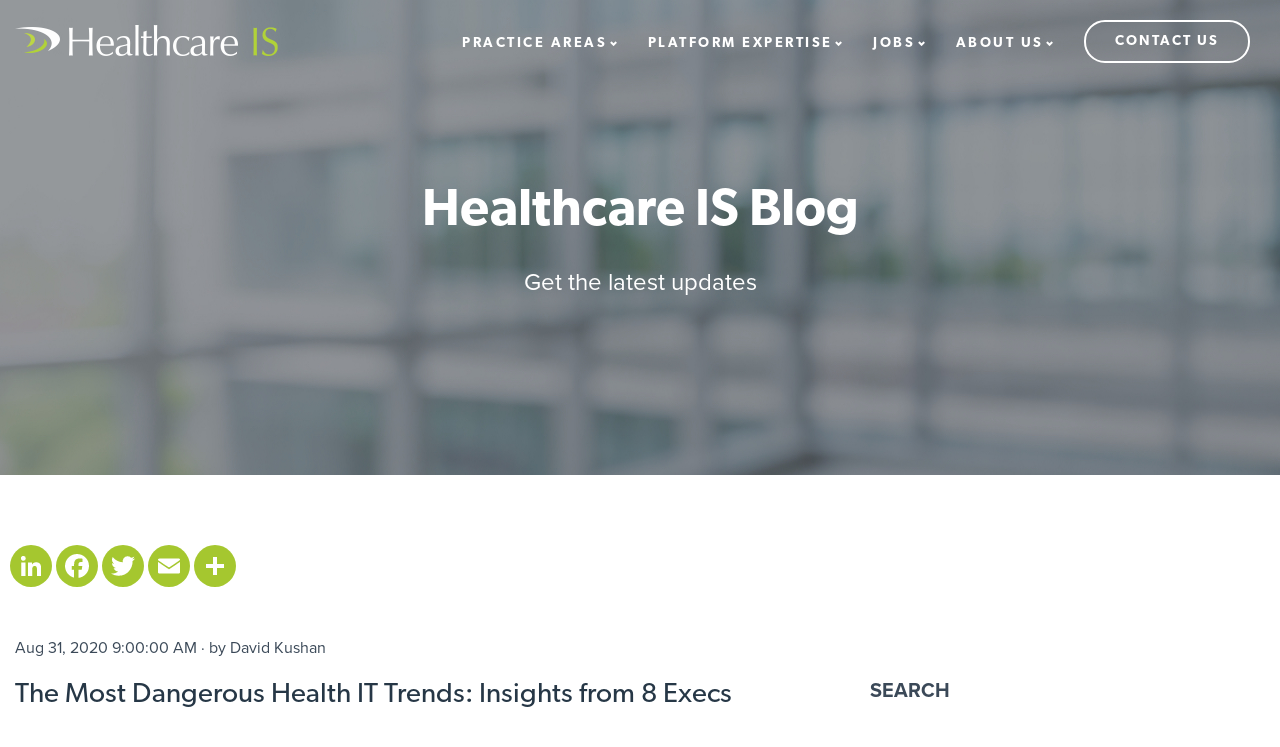

--- FILE ---
content_type: text/html; charset=UTF-8
request_url: https://www.healthcareis.com/blog/topic/industry-news
body_size: 17359
content:
<!doctype html><!--[if lt IE 7]> <html class="no-js lt-ie9 lt-ie8 lt-ie7" lang="en-us" > <![endif]--><!--[if IE 7]>    <html class="no-js lt-ie9 lt-ie8" lang="en-us" >        <![endif]--><!--[if IE 8]>    <html class="no-js lt-ie9" lang="en-us" >               <![endif]--><!--[if gt IE 8]><!--><html class="no-js" lang="en-us"><!--<![endif]--><head>
    <meta charset="utf-8">
    <meta http-equiv="X-UA-Compatible" content="IE=edge,chrome=1">
    <meta name="author" content="Healthcare IS">
    <meta name="description" content="Industry News | The official Healthcare IS blog. Get the latest healthcare IT industry tips and insights.">
    <meta name="generator" content="HubSpot">
    <title>Blog | Healthcare IT Industry Tips &amp; Insights | Healthcare IS | Industry News</title>
    <link rel="shortcut icon" href="https://www.healthcareis.com/hubfs/hcis-favicon.png">
    
<meta name="viewport" content="width=device-width, initial-scale=1">

    <script src="/hs/hsstatic/jquery-libs/static-1.1/jquery/jquery-1.7.1.js"></script>
<script>hsjQuery = window['jQuery'];</script>
    <meta property="og:description" content="Industry News | The official Healthcare IS blog. Get the latest healthcare IT industry tips and insights.">
    <meta property="og:title" content="Blog | Healthcare IT Industry Tips &amp; Insights | Healthcare IS | Industry News">
    <meta name="twitter:description" content="Industry News | The official Healthcare IS blog. Get the latest healthcare IT industry tips and insights.">
    <meta name="twitter:title" content="Blog | Healthcare IT Industry Tips &amp; Insights | Healthcare IS | Industry News">

    

    
    <style>
a.cta_button{-moz-box-sizing:content-box !important;-webkit-box-sizing:content-box !important;box-sizing:content-box !important;vertical-align:middle}.hs-breadcrumb-menu{list-style-type:none;margin:0px 0px 0px 0px;padding:0px 0px 0px 0px}.hs-breadcrumb-menu-item{float:left;padding:10px 0px 10px 10px}.hs-breadcrumb-menu-divider:before{content:'›';padding-left:10px}.hs-featured-image-link{border:0}.hs-featured-image{float:right;margin:0 0 20px 20px;max-width:50%}@media (max-width: 568px){.hs-featured-image{float:none;margin:0;width:100%;max-width:100%}}.hs-screen-reader-text{clip:rect(1px, 1px, 1px, 1px);height:1px;overflow:hidden;position:absolute !important;width:1px}
</style>

<link rel="stylesheet" href="/hs/hsstatic/AsyncSupport/static-1.501/sass/comments_listing_asset.css">
<link rel="stylesheet" href="https://www.healthcareis.com/hubfs/hub_generated/module_assets/1/25683006381/1743364681912/module_Form_Section_-_S2.min.css">
    

    
<!--  Added by GoogleTagManager integration -->
<script>
var _hsp = window._hsp = window._hsp || [];
window.dataLayer = window.dataLayer || [];
function gtag(){dataLayer.push(arguments);}

var useGoogleConsentModeV2 = true;
var waitForUpdateMillis = 1000;



var hsLoadGtm = function loadGtm() {
    if(window._hsGtmLoadOnce) {
      return;
    }

    if (useGoogleConsentModeV2) {

      gtag('set','developer_id.dZTQ1Zm',true);

      gtag('consent', 'default', {
      'ad_storage': 'denied',
      'analytics_storage': 'denied',
      'ad_user_data': 'denied',
      'ad_personalization': 'denied',
      'wait_for_update': waitForUpdateMillis
      });

      _hsp.push(['useGoogleConsentModeV2'])
    }

    (function(w,d,s,l,i){w[l]=w[l]||[];w[l].push({'gtm.start':
    new Date().getTime(),event:'gtm.js'});var f=d.getElementsByTagName(s)[0],
    j=d.createElement(s),dl=l!='dataLayer'?'&l='+l:'';j.async=true;j.src=
    'https://www.googletagmanager.com/gtm.js?id='+i+dl;f.parentNode.insertBefore(j,f);
    })(window,document,'script','dataLayer','GTM-KCSQKQF');

    window._hsGtmLoadOnce = true;
};

_hsp.push(['addPrivacyConsentListener', function(consent){
  if(consent.allowed || (consent.categories && consent.categories.analytics)){
    hsLoadGtm();
  }
}]);

</script>

<!-- /Added by GoogleTagManager integration -->


<!-- Google Tag Manager -->
<script>(function(w,d,s,l,i){w[l]=w[l]||[];w[l].push({'gtm.start':
new Date().getTime(),event:'gtm.js'});var f=d.getElementsByTagName(s)[0],
j=d.createElement(s),dl=l!='dataLayer'?'&l='+l:'';j.async=true;j.src=
'https://www.googletagmanager.com/gtm.js?id='+i+dl;f.parentNode.insertBefore(j,f);
})(window,document,'script','dataLayer','GTM-T99KTFF');</script>
<!-- End Google Tag Manager -->

<meta name="google-site-verification" content="SzDTcywPr0O2Ztk3rHIrf5Qjb1vV2S2O9Ns_COKwOTA">

<script src="https://use.typekit.net/agz6oka.js"></script>
<script>try{Typekit.load({ async: false });}catch(e){}</script>
<script src="https://cdn.jsdelivr.net/js-cookie/2.2.0/js.cookie.js"></script>
<script type="text/javascript">
	jQuery(document).ready(function($) {
		$('.menu-toggle').click(function(e){
		     e.preventDefault();
		     e.stopImmediatePropagation();
		     $('.header-container-wrapper .header-nav').slideToggle(500);
		});
		
		$(document).scroll(function() {
		    if( $(this).scrollTop() >= 20 ) {
				$('.header-container-wrapper').addClass('header-scroll');
				$('.body-container-wrapper').css('padding-top', $('.header-container-wrapper').height() + 20 );
		    } else {
				$('.header-container-wrapper').removeClass('header-scroll');
				$('.body-container-wrapper').css('padding-top', 0);
		    }
		});
		
		$('.header-nav a[href^="/resources"]').click(function() {
			Cookies.remove('resources-LastOpen');
		});
		
	});
</script>

<meta property="og:type" content="blog">
<meta name="twitter:card" content="summary">
<meta name="twitter:domain" content="www.healthcareis.com">
<link rel="alternate" type="application/rss+xml" href="https://www.healthcareis.com/blog/rss.xml">

<meta http-equiv="content-language" content="en-us">
<link rel="stylesheet" href="//7052064.fs1.hubspotusercontent-na1.net/hubfs/7052064/hub_generated/template_assets/DEFAULT_ASSET/1765827839738/template_layout.min.css">


<link rel="stylesheet" href="https://www.healthcareis.com/hubfs/hub_generated/template_assets/1/12277522806/1743216755194/template_styles-s2-2019.css">
<link rel="stylesheet" href="https://www.healthcareis.com/hubfs/hub_generated/template_assets/1/29095493173/1743216755384/template_style-blog-2020.min.css">

    <style>
  .post-listing-wrap {
    padding-top: 30px;
  }
  .row-fluid .social-share-wrapper.social-share-wrapper {
    padding-top: 30px;
    margin: 0 -7px;
  }
  .social-share-wrapper .a2a_default_style a {
    padding: 0 7px;
  }
  .social-share-wrapper .a2a_default_style .a2a_count, 
  .social-share-wrapper .a2a_default_style .a2a_svg, 
  .social-share-wrapper .a2a_floating_style .a2a_svg, 
  .social-share-wrapper .a2a_menu .a2a_svg, 
  .social-share-wrapper .a2a_vertical_style .a2a_count, 
  .social-share-wrapper .a2a_vertical_style .a2a_svg {
    border-radius: 50%;
  }
  .social-share-wrapper .a2a_svg {
    height: 32px;
    line-height: 32px;
    width: 32px;`
  }
  .social-share-wrapper .a2a_svg svg {
    padding: 5px;
    height: 100%;
    width: 100%;
  }
  
  @media (min-width: 992px) {
    .post-listing-wrap {
      padding-top: 50px;
    }
    .row-fluid .social-share-wrapper.social-share-wrapper {
      padding-top: 70px;
    }
    .social-share-wrapper .a2a_svg {
      height: 42px;
      line-height: 42px;
      width: 42px;`
    }
  }
</style>

<script src="https://www.healthcareis.com/hubfs/js.cookie.js"></script>
<script src="https://www.healthcareis.com/hubfs/history.js"></script>
<script src="https://www.healthcareis.com/hubfs/jquery.history.js"></script>
<script src="https://www.healthcareis.com/hubfs/native.history.js"></script>
<script src="https://cdnjs.cloudflare.com/ajax/libs/jquery.lazyload/1.9.1/jquery.lazyload.min.js"></script>
<script src="https://unpkg.com/scrollreveal"></script>

<script>
  function scrollToClickCounter(){
    var counter = window.location.search.split('=');
    counter = parseInt(counter[1]);

    for(i = 0; i < counter; i++){
      $('#showMorePosts').click();
    }
  }
  jQuery(document).ready(function($) {
    $("img.lazy").lazyload();

    //show more tutor on the list
    var aincrement = 2;
    var clickCounter = 0;
    var postItem = $('.blog-listing-wrapper').find('div.post-item');
    var pageTitle = document.title;

    $('#showMorePosts').click(function(e){
      e.stopImmediatePropagation();
      aincrement += 20;
      readmore();
      if( aincrement >= postItem.length){
        $(this).addClass('end');
      }

      clickCounter++;
      var url = window.location.href.split('.com/');
      var fullPathName = url[1];
      var onlyPathName = fullPathName.split('?');
      History.pushState("", "", "/"+onlyPathName[0]+"?load="+clickCounter );

      $(document).attr("title", pageTitle);
    });

    function readmore(){
      $.each(postItem,function (index) {
        if( aincrement >= index+1 ){
          $('.hidePost').first().removeClass('hidePost');
        }
      });
    }

    scrollToClickCounter();
  });
</script>

    

</head>
<body class="blog   hs-blog-id-316985124 hs-blog-listing hs-content-path-blog-topic-industry-news hs-blog-name-healthcare-is-blog" style="">
<!--  Added by GoogleTagManager integration -->
<noscript><iframe src="https://www.googletagmanager.com/ns.html?id=GTM-KCSQKQF" height="0" width="0" style="display:none;visibility:hidden"></iframe></noscript>

<!-- /Added by GoogleTagManager integration -->

    <div class="header-container-wrapper">
    <div class="header-container container-fluid">

<div class="row-fluid-wrapper row-depth-1 row-number-1 ">
<div class="row-fluid ">
<div class="span12 widget-span widget-type-custom_widget " style="" data-widget-type="custom_widget" data-x="0" data-w="12">
<div id="hs_cos_wrapper_module_1588795941246124" class="hs_cos_wrapper hs_cos_wrapper_widget hs_cos_wrapper_type_module" style="" data-hs-cos-general-type="widget" data-hs-cos-type="module"><div class="header-nav">
  <div class="page-center inline-container">
    
    <div class="logo">
      
        <a href="https://www.healthcareis.com/">
          <img src="https://www.healthcareis.com/hs-fs/hubfs/S2%20-%202019/HealthcareIS_white@2x.png?width=526&amp;height=62&amp;name=HealthcareIS_white@2x.png" alt="HealthcareIS_white@2x" width="526" height="62" srcset="https://www.healthcareis.com/hs-fs/hubfs/S2%20-%202019/HealthcareIS_white@2x.png?width=263&amp;height=31&amp;name=HealthcareIS_white@2x.png 263w, https://www.healthcareis.com/hs-fs/hubfs/S2%20-%202019/HealthcareIS_white@2x.png?width=526&amp;height=62&amp;name=HealthcareIS_white@2x.png 526w, https://www.healthcareis.com/hs-fs/hubfs/S2%20-%202019/HealthcareIS_white@2x.png?width=789&amp;height=93&amp;name=HealthcareIS_white@2x.png 789w, https://www.healthcareis.com/hs-fs/hubfs/S2%20-%202019/HealthcareIS_white@2x.png?width=1052&amp;height=124&amp;name=HealthcareIS_white@2x.png 1052w, https://www.healthcareis.com/hs-fs/hubfs/S2%20-%202019/HealthcareIS_white@2x.png?width=1315&amp;height=155&amp;name=HealthcareIS_white@2x.png 1315w, https://www.healthcareis.com/hs-fs/hubfs/S2%20-%202019/HealthcareIS_white@2x.png?width=1578&amp;height=186&amp;name=HealthcareIS_white@2x.png 1578w" sizes="(max-width: 526px) 100vw, 526px">
        </a>
      
    </div>
    
    <div class="menu-container">
      <span id="hs_cos_wrapper_module_1588795941246124_" class="hs_cos_wrapper hs_cos_wrapper_widget hs_cos_wrapper_type_menu" style="" data-hs-cos-general-type="widget" data-hs-cos-type="menu"><div id="hs_menu_wrapper_module_1588795941246124_" class="hs-menu-wrapper active-branch flyouts hs-menu-flow-horizontal" role="navigation" data-sitemap-name="default" data-menu-id="12278082755" aria-label="Navigation Menu">
 <ul role="menu" class="active-branch">
  <li class="hs-menu-item hs-menu-depth-1 hs-item-has-children" role="none"><a href="javascript:;" aria-haspopup="true" aria-expanded="false" role="menuitem">Practice Areas</a>
   <ul role="menu" class="hs-menu-children-wrapper">
    <li class="hs-menu-item hs-menu-depth-2" role="none"><a href="https://www.healthcareis.com/pharmacy-related-services" role="menuitem">Pharmacy Related Services</a></li>
    <li class="hs-menu-item hs-menu-depth-2" role="none"><a href="https://www.healthcareis.com/revenue-cycle-management" role="menuitem">Revenue Cycle Management</a></li>
    <li class="hs-menu-item hs-menu-depth-2" role="none"><a href="https://www.healthcareis.com/electronic-health-records" role="menuitem">Electronic Health Records</a></li>
    <li class="hs-menu-item hs-menu-depth-2" role="none"><a href="https://www.healthcareis.com/data-warehousing-and-analytic" role="menuitem">Data and Analytics</a></li>
    <li class="hs-menu-item hs-menu-depth-2" role="none"><a href="https://www.healthcareis.com/pharmacy-related-services-0" role="menuitem">FQHC (Federal Qualified Health Center)</a></li>
   </ul></li>
  <li class="hs-menu-item hs-menu-depth-1 hs-item-has-children" role="none"><a href="javascript:;" aria-haspopup="true" aria-expanded="false" role="menuitem">Platform Expertise</a>
   <ul role="menu" class="hs-menu-children-wrapper">
    <li class="hs-menu-item hs-menu-depth-2" role="none"><a href="https://www.healthcareis.com/cerner" role="menuitem">Oracle Cerner</a></li>
    <li class="hs-menu-item hs-menu-depth-2" role="none"><a href="https://www.healthcareis.com/meditech" role="menuitem">MEDITECH</a></li>
    <li class="hs-menu-item hs-menu-depth-2" role="none"><a href="https://www.healthcareis.com/epic" role="menuitem">Epic</a></li>
   </ul></li>
  <li class="hs-menu-item hs-menu-depth-1 hs-item-has-children" role="none"><a href="https://www.healthcareis.com/featured-jobs" aria-haspopup="true" aria-expanded="false" role="menuitem">Jobs</a>
   <ul role="menu" class="hs-menu-children-wrapper">
    <li class="hs-menu-item hs-menu-depth-2" role="none"><a href="https://www.healthcareis.com/featured-jobs/topic/epic" role="menuitem">Epic</a></li>
    <li class="hs-menu-item hs-menu-depth-2" role="none"><a href="https://www.healthcareis.com/featured-jobs/topic/allscripts-eclipsys" role="menuitem">Allscripts</a></li>
    <li class="hs-menu-item hs-menu-depth-2" role="none"><a href="https://www.healthcareis.com/featured-jobs/topic/cerner" role="menuitem">Oracle Cerner</a></li>
    <li class="hs-menu-item hs-menu-depth-2" role="none"><a href="https://www.healthcareis.com/featured-jobs/topic/meditech" role="menuitem">MEDITECH</a></li>
    <li class="hs-menu-item hs-menu-depth-2" role="none"><a href="https://www.healthcareis.com/featured-jobs/topic/misc" role="menuitem">MISC.</a></li>
   </ul></li>
  <li class="hs-menu-item hs-menu-depth-1 hs-item-has-children active-branch" role="none"><a href="javascript:;" aria-haspopup="true" aria-expanded="false" role="menuitem">About Us</a>
   <ul role="menu" class="hs-menu-children-wrapper active-branch">
    <li class="hs-menu-item hs-menu-depth-2" role="none"><a href="https://www.healthcareis.com/about-us-" role="menuitem">About Us</a></li>
    <li class="hs-menu-item hs-menu-depth-2 active active-branch" role="none"><a href="https://www.healthcareis.com/blog" role="menuitem">Blog</a></li>
    <li class="hs-menu-item hs-menu-depth-2" role="none"><a href="https://www.healthcareis.com/resources" role="menuitem">Resources</a></li>
    <li class="hs-menu-item hs-menu-depth-2" role="none"><a href="https://trends.healthcareis.com/" role="menuitem">Industry News &amp; Trends </a></li>
   </ul></li>
  <li class="hs-menu-item hs-menu-depth-1" role="none"><a href="/contact" role="menuitem">Contact Us</a></li>
 </ul>
</div></span>
    </div>
    
    <div class="mobile-trigger">Menu</div>
    
  </div>
</div></div>

</div><!--end widget-span -->
</div><!--end row-->
</div><!--end row-wrapper -->

    </div><!--end header -->
</div><!--end header wrapper -->

<div class="body-container-wrapper">
    <div class="body-container container-fluid">

<div class="row-fluid-wrapper row-depth-1 row-number-1 ">
<div class="row-fluid ">
<div class="span12 widget-span widget-type-raw_jinja post-banner" style="" data-widget-type="raw_jinja" data-x="0" data-w="12">

<div class="interior-banner blog-listing-banner" style="background:url(https://www.healthcareis.com/hubfs/Blog_Images_/bg-blog.jpg) top center no-repeat; background-size:cover;">
  <div class="white-overlay">
    <div class="page-center">
      <h1 class="h1 hero-title sr-animate origin-left">Healthcare IS Blog</h1>
      <p class="hero-text sr-animate origin-right">Get the latest updates</p>
    </div>
  </div>

</div>
</div><!--end widget-span -->

</div><!--end row-->
</div><!--end row-wrapper -->

<div class="row-fluid-wrapper row-depth-1 row-number-2 ">
<div class="row-fluid ">
<div class="blog-main"><div class="page-center">
<div class="span12 widget-span widget-type-cell " style="" data-widget-type="cell" data-x="0" data-w="12">

<div class="row-fluid-wrapper row-depth-1 row-number-3 ">
<div class="row-fluid ">
<div class="span12 widget-span widget-type-custom_widget social-share-wrapper" style="" data-widget-type="custom_widget" data-x="0" data-w="12">
<div id="hs_cos_wrapper_module_1629418042498295" class="hs_cos_wrapper hs_cos_wrapper_widget hs_cos_wrapper_type_module" style="" data-hs-cos-general-type="widget" data-hs-cos-type="module"><!-- AddToAny BEGIN -->
<div class="a2a_kit a2a_kit_size_32 a2a_default_style" data-a2a-icon-color="#A5C72F">
<a class="a2a_button_linkedin"></a>
<a class="a2a_button_facebook"></a>
<a class="a2a_button_twitter"></a>
<a class="a2a_button_email"></a>
<a class="a2a_dd" href="https://www.addtoany.com/share"></a>
</div>
<script async src="https://static.addtoany.com/menu/page.js"></script>
<!-- AddToAny END --></div>

</div><!--end widget-span -->
</div><!--end row-->
</div><!--end row-wrapper -->

<div class="row-fluid-wrapper row-depth-1 row-number-4 ">
<div class="row-fluid ">
<div class="span8 widget-span widget-type-cell post-listing-wrap" style="" data-widget-type="cell" data-x="0" data-w="8">

<div class="row-fluid-wrapper row-depth-1 row-number-5 ">
<div class="row-fluid ">
<div class="span12 widget-span widget-type-blog_content " style="" data-widget-type="blog_content" data-x="0" data-w="12">

<div class="blog-section sr-animate origin-bottom">
  <div class="blog-listing-wrapper cell-wrapper">
    
    <div id="post-listing" class="post-listing">
      
      
      
      <div class="post-item ">
        
        <div class="post-header">
          <div id="hubspot-author_data" class="hubspot-editable" data-hubspot-form-id="author_data" data-hubspot-name="Blog Author">
            
            Aug 31, 2020 9:00:00 AM · by <a class="author-link" href="https://www.healthcareis.com/blog/author/david-kushan">David Kushan</a>
            
          </div>
          <h2><a href="https://www.healthcareis.com/blog/the-most-dangerous-health-it-trends">The Most Dangerous Health IT Trends: Insights from 8 Execs</a></h2>
          
          <p id="hubspot-topic_data">
            
            <a class="topic-link" href="https://www.healthcareis.com/blog/topic/general">General</a>,
            
            <a class="topic-link" href="https://www.healthcareis.com/blog/topic/industry-news">Industry News</a>,
            
            <a class="topic-link" href="https://www.healthcareis.com/blog/topic/healthcare-it">Healthcare IT</a>,
            
            <a class="topic-link" href="https://www.healthcareis.com/blog/topic/david-kushan">David Kushan</a>
            
          </p>
          
        </div>
        
        <div class="post-body clearfix">
          <!--post summary-->
          
          <div class="hs-featured-image-wrapper">
            <a href="https://www.healthcareis.com/blog/the-most-dangerous-health-it-trends" title="" class="hs-featured-image-link">
              <!-- <img src="https://f.hubspotusercontent00.net/hubfs/314353/22.png" class="hs-featured-image"> -->
              <img data-original="https://f.hubspotusercontent00.net/hubfs/314353/22.png" class="hs-featured-image lazy">
            </a>
          </div>
          
          <p>A recent article at <a href="https://www.beckershospitalreview.com/healthcare-information-technology/the-most-dangerous-health-it-trends-insights-from-8-execs.html"><span>Becker's Hospital Review</span></a> interviewed several Healthcare IT executives to get their opinions on dangerous trends occurring within the Health IT space. Their opinions are listed below.</p>
        </div>
        
        <a class="more-link" href="https://www.healthcareis.com/blog/the-most-dangerous-health-it-trends">Read More</a>
        
        
        
      </div>
      
      
      <div class="post-item ">
        
        <div class="post-header">
          <div id="hubspot-author_data" class="hubspot-editable" data-hubspot-form-id="author_data" data-hubspot-name="Blog Author">
            
            Aug 17, 2016 8:50:46 AM · by <a class="author-link" href="https://www.healthcareis.com/blog/author/healthcare-is-team">Healthcare IS Team</a>
            
          </div>
          <h2><a href="https://www.healthcareis.com/blog/department-of-defense-commits-to-more-cerner-spending">Department of Defense Commits to More Cerner Spending</a></h2>
          
          <p id="hubspot-topic_data">
            
            <a class="topic-link" href="https://www.healthcareis.com/blog/topic/industry-news">Industry News</a>,
            
            <a class="topic-link" href="https://www.healthcareis.com/blog/topic/oracle-cerner">Oracle Cerner</a>
            
          </p>
          
        </div>
        
        <div class="post-body clearfix">
          <!--post summary-->
          
          <div class="hs-featured-image-wrapper">
            <a href="https://www.healthcareis.com/blog/department-of-defense-commits-to-more-cerner-spending" title="" class="hs-featured-image-link">
              <!-- <img src="http://cdn2.hubspot.net/hubfs/314353/HIS_generic.jpeg" class="hs-featured-image"> -->
              <img data-original="http://cdn2.hubspot.net/hubfs/314353/HIS_generic.jpeg" class="hs-featured-image lazy">
            </a>
          </div>
          
          <h2>Cerner's Contract With DOD Increased by $23 Million</h2> 
<p><span style="font-weight: 400;">The Department of Defense (DoD) has substantially upped its</span><a href="http://www.beckershospitalreview.com/healthcare-information-technology/dod-raises-cerner-s-data-hosting-contract-to-74m.html" target="_blank"> <span style="font-weight: 400;">financial commitment to Cerner</span></a><span style="font-weight: 400;">. This was done as part of the continuing effort to modernize the Department of Veteran Affairs (VA) and DoD healthcare information systems under the </span><a href="http://www.health.mil/Reference-Center/Fact-Sheets/2015/05/19/Defense-Healthcare-Management-Systems-Modernization-Program-Office" target="_blank"><span style="font-weight: 400;">Defense Healthcare Management Systems Modernization</span></a><span style="font-weight: 400;"> (DHMSM) program. The DoD will be awarding an extra $23 million in spending towards Cerner implementation, enabling Cerner to house and manage the DoD's electronic health records within Cerner's data centers.</span></p>
        </div>
        
        <a class="more-link" href="https://www.healthcareis.com/blog/department-of-defense-commits-to-more-cerner-spending">Read More</a>
        
        
        
      </div>
      
      
      <div class="post-item ">
        
        <div class="post-header">
          <div id="hubspot-author_data" class="hubspot-editable" data-hubspot-form-id="author_data" data-hubspot-name="Blog Author">
            
            Aug 10, 2016 1:22:00 PM · by <a class="author-link" href="https://www.healthcareis.com/blog/author/healthcare-is-team">Healthcare IS Team</a>
            
          </div>
          <h2><a href="https://www.healthcareis.com/blog/ehr-news-which-ehr-system-is-the-industry-leader">EHR News: Which EHR System Is The Industry Leader?</a></h2>
          
          <p id="hubspot-topic_data">
            
            <a class="topic-link" href="https://www.healthcareis.com/blog/topic/industry-news">Industry News</a>,
            
            <a class="topic-link" href="https://www.healthcareis.com/blog/topic/oracle-cerner">Oracle Cerner</a>,
            
            <a class="topic-link" href="https://www.healthcareis.com/blog/topic/healthcare-it">Healthcare IT</a>
            
          </p>
          
        </div>
        
        <div class="post-body clearfix">
          <!--post summary-->
          
          <div class="hs-featured-image-wrapper">
            <a href="https://www.healthcareis.com/blog/ehr-news-which-ehr-system-is-the-industry-leader" title="" class="hs-featured-image-link">
              <!-- <img src="http://cdn2.hubspot.net/hubfs/314353/HIS_inthenews.jpeg" class="hs-featured-image"> -->
              <img data-original="http://cdn2.hubspot.net/hubfs/314353/HIS_inthenews.jpeg" class="hs-featured-image lazy">
            </a>
          </div>
          
          <p><a href="http://www.healthcareitnews.com/news/kalorama-cerner-mckesson-earn-ehr-marketshare-lead-epic-and-allscripts-follow" target="_blank"><span style="font-weight: 400;">According to a new report</span></a><span style="font-weight: 400;"> from research firm Kalorama Information, Cerner is the clear market share leader among EHR (electronic health records) software providers, edging out rival McKesson. Of the 4,474 non-federal acute care hospitals surveyed, nearly one-quarter use Cerner. The company’s 2015 acquisition of Siemens Healthcare’s EHR division helped make it No. 1.</span></p>
        </div>
        
        <a class="more-link" href="https://www.healthcareis.com/blog/ehr-news-which-ehr-system-is-the-industry-leader">Read More</a>
        
        
        
      </div>
      
      
      <div class="post-item  hidePost ">
        
        <div class="post-header">
          <div id="hubspot-author_data" class="hubspot-editable" data-hubspot-form-id="author_data" data-hubspot-name="Blog Author">
            
            Oct 20, 2015 9:00:00 AM · by <a class="author-link" href="https://www.healthcareis.com/blog/author/david-kushan">David Kushan</a>
            
          </div>
          <h2><a href="https://www.healthcareis.com/blog/how-to-have-a-smooth-transition-from-one-contract-to-the-next">How To Have A Smooth Transition From One Contract To The Next</a></h2>
          
          <p id="hubspot-topic_data">
            
            <a class="topic-link" href="https://www.healthcareis.com/blog/topic/general">General</a>,
            
            <a class="topic-link" href="https://www.healthcareis.com/blog/topic/consulting">Consulting</a>,
            
            <a class="topic-link" href="https://www.healthcareis.com/blog/topic/industry-news">Industry News</a>,
            
            <a class="topic-link" href="https://www.healthcareis.com/blog/topic/career-planning">Career Planning</a>
            
          </p>
          
        </div>
        
        <div class="post-body clearfix">
          <!--post summary-->
          
          <div class="hs-featured-image-wrapper">
            <a href="https://www.healthcareis.com/blog/how-to-have-a-smooth-transition-from-one-contract-to-the-next" title="" class="hs-featured-image-link">
              <!-- <img src="http://cdn2.hubspot.net/hubfs/314353/images/blog/HealthcareIS-Blog_Oct20.jpg" class="hs-featured-image"> -->
              <img data-original="http://cdn2.hubspot.net/hubfs/314353/images/blog/HealthcareIS-Blog_Oct20.jpg" class="hs-featured-image lazy">
            </a>
          </div>
          
          <p>As a contract consultant, every six to 12 months, on average, you’re going to have to transition off of one contract and start another. From time to time, this can be difficult to manage. The challenge can arise when you have 30 days left on your current contract and a new one-year contract becomes available a week or two before your contract ends. It can be difficult to stay two more weeks at your current engagement, knowing that it will soon be over, and having to pass up on a new contract that can secure your income for the next year. So, how do you handle this situation? What can you do ahead of time to make the transition from your current contract as smooth as possible so that you don’t&nbsp;<strong>1)</strong>&nbsp;miss out on the new one-year project and&nbsp;<strong>2)</strong>&nbsp;do not leave your current client in a bind?</p>
        </div>
        
        <a class="more-link" href="https://www.healthcareis.com/blog/how-to-have-a-smooth-transition-from-one-contract-to-the-next">Read More</a>
        
        
        
      </div>
      
      
      <div class="post-item  hidePost ">
        
        <div class="post-header">
          <div id="hubspot-author_data" class="hubspot-editable" data-hubspot-form-id="author_data" data-hubspot-name="Blog Author">
            
            Mar 6, 2015 9:30:00 AM · by <a class="author-link" href="https://www.healthcareis.com/blog/author/david-wolfe">David Wolfe</a>
            
          </div>
          <h2><a href="https://www.healthcareis.com/blog/how-to-successfully-plan-for-a-healthcare-system-transition">How To Successfully Plan For A Healthcare System Transition</a></h2>
          
          <p id="hubspot-topic_data">
            
            <a class="topic-link" href="https://www.healthcareis.com/blog/topic/industry-news">Industry News</a>
            
          </p>
          
        </div>
        
        <div class="post-body clearfix">
          <!--post summary-->
          
          <div class="hs-featured-image-wrapper">
            <a href="https://www.healthcareis.com/blog/how-to-successfully-plan-for-a-healthcare-system-transition" title="" class="hs-featured-image-link">
              <!-- <img src="http://cdn2.hubspot.net/hubfs/314353/images/blog/HealthcareIS-Blog_Mar6-Transition.jpg" class="hs-featured-image"> -->
              <img data-original="http://cdn2.hubspot.net/hubfs/314353/images/blog/HealthcareIS-Blog_Mar6-Transition.jpg" class="hs-featured-image lazy">
            </a>
          </div>
          
          <p>In the white paper entitled&nbsp;<strong><em><a href="//info.healthcareis.com/healthcare-system-conversions" target="_blank">Healthcare System Conversions - Key Points To Consider</a></em>,</strong>&nbsp;we outlined three types of conversions (System Upgrade, New Platform/Same Vendor, and New Platform/New Vendor) and five points to consider when planning for a system conversion.&nbsp;&nbsp;</p>
        </div>
        
        <a class="more-link" href="https://www.healthcareis.com/blog/how-to-successfully-plan-for-a-healthcare-system-transition">Read More</a>
        
        
        
      </div>
      
      
      <div class="post-item  hidePost ">
        
        <div class="post-header">
          <div id="hubspot-author_data" class="hubspot-editable" data-hubspot-form-id="author_data" data-hubspot-name="Blog Author">
            
            Feb 17, 2015 9:30:00 AM · by <a class="author-link" href="https://www.healthcareis.com/blog/author/david-kushan">David Kushan</a>
            
          </div>
          <h2><a href="https://www.healthcareis.com/blog/unexpected-challenges-in-working-in-pharmacy-it">Unexpected Challenges in Working in Pharmacy IT</a></h2>
          
          <p id="hubspot-topic_data">
            
            <a class="topic-link" href="https://www.healthcareis.com/blog/topic/general">General</a>,
            
            <a class="topic-link" href="https://www.healthcareis.com/blog/topic/industry-news">Industry News</a>,
            
            <a class="topic-link" href="https://www.healthcareis.com/blog/topic/career-planning">Career Planning</a>
            
          </p>
          
        </div>
        
        <div class="post-body clearfix">
          <!--post summary-->
          
          <div class="hs-featured-image-wrapper">
            <a href="https://www.healthcareis.com/blog/unexpected-challenges-in-working-in-pharmacy-it" title="" class="hs-featured-image-link">
              <!-- <img src="http://cdn2.hubspot.net/hubfs/314353/images/blog/HealthcareIS-Blog_Feb17.jpg" class="hs-featured-image"> -->
              <img data-original="http://cdn2.hubspot.net/hubfs/314353/images/blog/HealthcareIS-Blog_Feb17.jpg" class="hs-featured-image lazy">
            </a>
          </div>
          
          <p>As you consider a career in Pharmacy IT/informatics you're most likely going to do as much research as you possibly can.</p>
        </div>
        
        <a class="more-link" href="https://www.healthcareis.com/blog/unexpected-challenges-in-working-in-pharmacy-it">Read More</a>
        
        
        
      </div>
      
      
      <div class="post-item  hidePost ">
        
        <div class="post-header">
          <div id="hubspot-author_data" class="hubspot-editable" data-hubspot-form-id="author_data" data-hubspot-name="Blog Author">
            
            Feb 5, 2015 12:00:00 AM · by <a class="author-link" href="https://www.healthcareis.com/blog/author/dave-wolfe">Dave Wolfe</a>
            
          </div>
          <h2><a href="https://www.healthcareis.com/blog/maintaining-disparate-systems-cdm-pdm-synchronization/">Maintaining Disparate Systems - CDM-PDM Synchronization</a></h2>
          
          <p id="hubspot-topic_data">
            
            <a class="topic-link" href="https://www.healthcareis.com/blog/topic/general">General</a>,
            
            <a class="topic-link" href="https://www.healthcareis.com/blog/topic/consulting">Consulting</a>,
            
            <a class="topic-link" href="https://www.healthcareis.com/blog/topic/industry-news">Industry News</a>,
            
            <a class="topic-link" href="https://www.healthcareis.com/blog/topic/dave-wolfe">Dave Wolfe</a>
            
          </p>
          
        </div>
        
        <div class="post-body clearfix">
          <!--post summary-->
          
          <div class="hs-featured-image-wrapper">
            <a href="https://www.healthcareis.com/blog/maintaining-disparate-systems-cdm-pdm-synchronization/" title="" class="hs-featured-image-link">
              <!-- <img src="http://cdn2.hubspot.net/hubfs/314353/social-suggested-images/1406136258-hires-1.jpg" class="hs-featured-image"> -->
              <img data-original="http://cdn2.hubspot.net/hubfs/314353/social-suggested-images/1406136258-hires-1.jpg" class="hs-featured-image lazy">
            </a>
          </div>
          
          <p>This blog is the third in a series on "Maintaining Disparate Systems." To ensure appropriate pharmacy medication billing, it's imperative that the Charge Description Master (CDM) and Pharmacy Drug Master (PDM) are in sync. The CDM, described as the backbone of the hospital’s revenue cycle, is the key database from which all patient bills are generated.</p>
        </div>
        
        <a class="more-link" href="https://www.healthcareis.com/blog/maintaining-disparate-systems-cdm-pdm-synchronization/">Read More</a>
        
        
        
      </div>
      
      
      <div class="post-item  hidePost ">
        
        <div class="post-header">
          <div id="hubspot-author_data" class="hubspot-editable" data-hubspot-form-id="author_data" data-hubspot-name="Blog Author">
            
            Feb 3, 2015 12:00:00 AM · by <a class="author-link" href="https://www.healthcareis.com/blog/author/david-kushan">David Kushan</a>
            
          </div>
          <h2><a href="https://www.healthcareis.com/blog/maintaining-disparate-systems-formulary-synchronization/">Maintaining Disparate Systems - Formulary Synchronization</a></h2>
          
          <p id="hubspot-topic_data">
            
            <a class="topic-link" href="https://www.healthcareis.com/blog/topic/general">General</a>,
            
            <a class="topic-link" href="https://www.healthcareis.com/blog/topic/industry-news">Industry News</a>,
            
            <a class="topic-link" href="https://www.healthcareis.com/blog/topic/dave-wolfe">Dave Wolfe</a>
            
          </p>
          
        </div>
        
        <div class="post-body clearfix">
          <!--post summary-->
          
          <div class="hs-featured-image-wrapper">
            <a href="https://www.healthcareis.com/blog/maintaining-disparate-systems-formulary-synchronization/" title="" class="hs-featured-image-link">
              <!-- <img src="http://cdn2.hubspot.net/hubfs/314353/social-suggested-images/1403712748-istock000013857769small.jpg" class="hs-featured-image"> -->
              <img data-original="http://cdn2.hubspot.net/hubfs/314353/social-suggested-images/1403712748-istock000013857769small.jpg" class="hs-featured-image lazy">
            </a>
          </div>
          
          <p>This blog is the second in a series on "Maintaining Disparate Systems." In the first post we reviewed the definitions and terminology commonly used in healthcare information technology and, more specifically, pharmacy information technology.&nbsp; This post focuses on the complex challenges of maintaining your formulary and synchronizing it across multiple databases.</p>
        </div>
        
        <a class="more-link" href="https://www.healthcareis.com/blog/maintaining-disparate-systems-formulary-synchronization/">Read More</a>
        
        
        
      </div>
      
      
      <div class="post-item  hidePost ">
        
        <div class="post-header">
          <div id="hubspot-author_data" class="hubspot-editable" data-hubspot-form-id="author_data" data-hubspot-name="Blog Author">
            
            Jan 29, 2015 12:00:00 AM · by <a class="author-link" href="https://www.healthcareis.com/blog/author/david-kushan">David Kushan</a>
            
          </div>
          <h2><a href="https://www.healthcareis.com/blog/ep-9-finding-success-in-an-interview/">Ep 9 - Finding Success in an Interview</a></h2>
          
          <p id="hubspot-topic_data">
            
            <a class="topic-link" href="https://www.healthcareis.com/blog/topic/general">General</a>,
            
            <a class="topic-link" href="https://www.healthcareis.com/blog/topic/industry-news">Industry News</a>,
            
            <a class="topic-link" href="https://www.healthcareis.com/blog/topic/healthcare-is-podcast">Healthcare IS Podcast</a>
            
          </p>
          
        </div>
        
        <div class="post-body clearfix">
          <!--post summary-->
          
          <div class="hs-featured-image-wrapper">
            <a href="https://www.healthcareis.com/blog/ep-9-finding-success-in-an-interview/" title="" class="hs-featured-image-link">
              <!-- <img src="http://cdn2.hubspot.net/hub/314353/file-2167687566-png/social-suggested-images/1363102217-podcastgraphic12.png" class="hs-featured-image"> -->
              <img data-original="http://cdn2.hubspot.net/hub/314353/file-2167687566-png/social-suggested-images/1363102217-podcastgraphic12.png" class="hs-featured-image lazy">
            </a>
          </div>
          
          <p>Episode 9 is a 10 minute tip segment with David Kushan covering how to find success in an interview when faced with experienced based questions.</p> 
<p>If you like what you hear or have an opinion of your own, don’t be afraid to leave us a comment below! Who knows, with your great input you might find yourself joining our guests with an interview of your very own.</p>
        </div>
        
        <a class="more-link" href="https://www.healthcareis.com/blog/ep-9-finding-success-in-an-interview/">Read More</a>
        
        
        
      </div>
      
      
      <div class="post-item  hidePost ">
        
        <div class="post-header">
          <div id="hubspot-author_data" class="hubspot-editable" data-hubspot-form-id="author_data" data-hubspot-name="Blog Author">
            
            Jan 6, 2015 9:30:00 AM · by <a class="author-link" href="https://www.healthcareis.com/blog/author/ashley-wetmore">Ashley Wetmore</a>
            
          </div>
          <h2><a href="https://www.healthcareis.com/blog/seven-common-segments-of-a-resume">Seven Common Segments Of A Resume</a></h2>
          
          <p id="hubspot-topic_data">
            
            <a class="topic-link" href="https://www.healthcareis.com/blog/topic/general">General</a>,
            
            <a class="topic-link" href="https://www.healthcareis.com/blog/topic/resume-tips">Resume Tips</a>,
            
            <a class="topic-link" href="https://www.healthcareis.com/blog/topic/industry-news">Industry News</a>,
            
            <a class="topic-link" href="https://www.healthcareis.com/blog/topic/corporate-culture">Corporate Culture</a>
            
          </p>
          
        </div>
        
        <div class="post-body clearfix">
          <!--post summary-->
          
          <div class="hs-featured-image-wrapper">
            <a href="https://www.healthcareis.com/blog/seven-common-segments-of-a-resume" title="" class="hs-featured-image-link">
              <!-- <img src="https://cdn2.hubspot.net/hubfs/314353/HIS-resume-blog2.jpg" class="hs-featured-image"> -->
              <img data-original="https://cdn2.hubspot.net/hubfs/314353/HIS-resume-blog2.jpg" class="hs-featured-image lazy">
            </a>
          </div>
          
          <p>Your resume is your most important calling card in your job search. At Healthcare IS we review hundreds of resumes regularly and have outlined the seven most evident segments found on the resumes we evaluate. Continue reading below to discover what these segments are and how you can best utilize them.</p>
        </div>
        
        <a class="more-link" href="https://www.healthcareis.com/blog/seven-common-segments-of-a-resume">Read More</a>
        
        
        
      </div>
      
      
      <div class="post-item  hidePost ">
        
        <div class="post-header">
          <div id="hubspot-author_data" class="hubspot-editable" data-hubspot-form-id="author_data" data-hubspot-name="Blog Author">
            
            Dec 30, 2014 12:00:00 AM · by <a class="author-link" href="https://www.healthcareis.com/blog/author/dave-wolfe">Dave Wolfe</a>
            
          </div>
          <h2><a href="https://www.healthcareis.com/blog/maintaining-disparate-systems-cdm-pdm-hcpcs-review/">Maintaining Disparate Systems - CDM-PDM HCPCS Review</a></h2>
          
          <p id="hubspot-topic_data">
            
            <a class="topic-link" href="https://www.healthcareis.com/blog/topic/general">General</a>,
            
            <a class="topic-link" href="https://www.healthcareis.com/blog/topic/industry-news">Industry News</a>,
            
            <a class="topic-link" href="https://www.healthcareis.com/blog/topic/dave-wolfe">Dave Wolfe</a>
            
          </p>
          
        </div>
        
        <div class="post-body clearfix">
          <!--post summary-->
          
          <div class="hs-featured-image-wrapper">
            <a href="https://www.healthcareis.com/blog/maintaining-disparate-systems-cdm-pdm-hcpcs-review/" title="" class="hs-featured-image-link">
              <!-- <img src="http://cdn2.hubspot.net/hubfs/314353/1419885436-howtopriceyourselfinhealthitcontracting.jpg" class="hs-featured-image"> -->
              <img data-original="http://cdn2.hubspot.net/hubfs/314353/1419885436-howtopriceyourselfinhealthitcontracting.jpg" class="hs-featured-image lazy">
            </a>
          </div>
          
          <p>A recent case illustrated the following:</p>
        </div>
        
        <a class="more-link" href="https://www.healthcareis.com/blog/maintaining-disparate-systems-cdm-pdm-hcpcs-review/">Read More</a>
        
        
        
      </div>
      
      
      <div class="post-item  hidePost ">
        
        <div class="post-header">
          <div id="hubspot-author_data" class="hubspot-editable" data-hubspot-form-id="author_data" data-hubspot-name="Blog Author">
            
            Aug 20, 2014 9:30:00 AM · by <a class="author-link" href="https://www.healthcareis.com/blog/author/david-kushan">David Kushan</a>
            
          </div>
          <h2><a href="https://www.healthcareis.com/blog/whats-your-definition-of-an-informatics-pharmacist">What's Your Definition Of An Informatics Pharmacist?</a></h2>
          
          <p id="hubspot-topic_data">
            
            <a class="topic-link" href="https://www.healthcareis.com/blog/topic/general">General</a>,
            
            <a class="topic-link" href="https://www.healthcareis.com/blog/topic/industry-news">Industry News</a>
            
          </p>
          
        </div>
        
        <div class="post-body clearfix">
          <!--post summary-->
          
          <div class="hs-featured-image-wrapper">
            <a href="https://www.healthcareis.com/blog/whats-your-definition-of-an-informatics-pharmacist" title="" class="hs-featured-image-link">
              <!-- <img src="http://cdn2.hubspot.net/hubfs/314353/images/blog/HealthcareIS-Blog_Aug20.jpg" class="hs-featured-image"> -->
              <img data-original="http://cdn2.hubspot.net/hubfs/314353/images/blog/HealthcareIS-Blog_Aug20.jpg" class="hs-featured-image lazy">
            </a>
          </div>
          
          <p>When I’m asked this question, it’s usually by someone who’s thinking about getting into this profession and looking for some clarification. Since we’re asked this question quite a bit, we decided to devote a post to the responses we received in a number of podcasts our firm produced over the last four months, which can be found on our <a href="//www.healthcareis.com/resources" target="_blank">resources page</a>.</p>
        </div>
        
        <a class="more-link" href="https://www.healthcareis.com/blog/whats-your-definition-of-an-informatics-pharmacist">Read More</a>
        
        
        
      </div>
      
      
      <div class="post-item  hidePost ">
        
        <div class="post-header">
          <div id="hubspot-author_data" class="hubspot-editable" data-hubspot-form-id="author_data" data-hubspot-name="Blog Author">
            
            May 28, 2014 9:30:00 AM · by <a class="author-link" href="https://www.healthcareis.com/blog/author/david-wolfe">David Wolfe</a>
            
          </div>
          <h2><a href="https://www.healthcareis.com/blog/definitions-and-terminology-pharmacy-database-management">Definitions and Terminology - Pharmacy Database Management</a></h2>
          
          <p id="hubspot-topic_data">
            
            <a class="topic-link" href="https://www.healthcareis.com/blog/topic/general">General</a>,
            
            <a class="topic-link" href="https://www.healthcareis.com/blog/topic/industry-news">Industry News</a>
            
          </p>
          
        </div>
        
        <div class="post-body clearfix">
          <!--post summary-->
          
          <div class="hs-featured-image-wrapper">
            <a href="https://www.healthcareis.com/blog/definitions-and-terminology-pharmacy-database-management" title="" class="hs-featured-image-link">
              <!-- <img src="http://cdn2.hubspot.net/hubfs/314353/images/blog/HealthcareIS-Blog_May28.jpg" class="hs-featured-image"> -->
              <img data-original="http://cdn2.hubspot.net/hubfs/314353/images/blog/HealthcareIS-Blog_May28.jpg" class="hs-featured-image lazy">
            </a>
          </div>
          
          <p>This blog is the first in a series on “maintaining disparate systems.” This post reviews the terminology and definitions commonly used in healthcare information technology and, more specifically, pharmacy information technology. We live in a world of acronyms, and having a better understanding of the terminology should improve the pharmacist’s communication with the IT department and IT Vendors.</p>
        </div>
        
        <a class="more-link" href="https://www.healthcareis.com/blog/definitions-and-terminology-pharmacy-database-management">Read More</a>
        
        
        
      </div>
      
      
      <div class="post-item  hidePost ">
        
        <div class="post-header">
          <div id="hubspot-author_data" class="hubspot-editable" data-hubspot-form-id="author_data" data-hubspot-name="Blog Author">
            
            May 13, 2014 12:00:00 AM · by <a class="author-link" href="https://www.healthcareis.com/blog/author/ashley-wetmore">Ashley Wetmore</a>
            
          </div>
          <h2><a href="https://www.healthcareis.com/blog/a-look-back-at-our-predictions-for-healthcare-and-technology/">A Look Back at Our Predictions for Healthcare and Technology</a></h2>
          
          <p id="hubspot-topic_data">
            
            <a class="topic-link" href="https://www.healthcareis.com/blog/topic/general">General</a>,
            
            <a class="topic-link" href="https://www.healthcareis.com/blog/topic/industry-news">Industry News</a>
            
          </p>
          
        </div>
        
        <div class="post-body clearfix">
          <!--post summary-->
          
          <div class="hs-featured-image-wrapper">
            <a href="https://www.healthcareis.com/blog/a-look-back-at-our-predictions-for-healthcare-and-technology/" title="" class="hs-featured-image-link">
              <!-- <img src="http://cdn2.hubspot.net/hubfs/314353/1399952815-tedlogo.jpg" class="hs-featured-image"> -->
              <img data-original="http://cdn2.hubspot.net/hubfs/314353/1399952815-tedlogo.jpg" class="hs-featured-image lazy">
            </a>
          </div>
          
          <p>In this TED Talk, Daniel Kraft enthusiastically shared with his audience the remarkable advancements in medicine due to evolving technology. He looked at the three topics below, to name just a few.&nbsp;</p>
        </div>
        
        <a class="more-link" href="https://www.healthcareis.com/blog/a-look-back-at-our-predictions-for-healthcare-and-technology/">Read More</a>
        
        
        
      </div>
      
      
      <div class="post-item  hidePost ">
        
        <div class="post-header">
          <div id="hubspot-author_data" class="hubspot-editable" data-hubspot-form-id="author_data" data-hubspot-name="Blog Author">
            
            Apr 8, 2014 9:30:00 AM · by <a class="author-link" href="https://www.healthcareis.com/blog/author/david-kushan">David Kushan</a>
            
          </div>
          <h2><a href="https://www.healthcareis.com/blog/how-do-i-get-into-pharmacy-it-or-pharmacy-informatics">How Do I Get Into Pharmacy IT or Pharmacy Informatics?</a></h2>
          
          <p id="hubspot-topic_data">
            
            <a class="topic-link" href="https://www.healthcareis.com/blog/topic/general">General</a>,
            
            <a class="topic-link" href="https://www.healthcareis.com/blog/topic/industry-news">Industry News</a>,
            
            <a class="topic-link" href="https://www.healthcareis.com/blog/topic/career-planning">Career Planning</a>
            
          </p>
          
        </div>
        
        <div class="post-body clearfix">
          <!--post summary-->
          
          <div class="hs-featured-image-wrapper">
            <a href="https://www.healthcareis.com/blog/how-do-i-get-into-pharmacy-it-or-pharmacy-informatics" title="" class="hs-featured-image-link">
              <!-- <img src="https://cdn2.hubspot.net/hubfs/314353/pharmacy-informatics.jpg" class="hs-featured-image"> -->
              <img data-original="https://cdn2.hubspot.net/hubfs/314353/pharmacy-informatics.jpg" class="hs-featured-image lazy">
            </a>
          </div>
          
          <p style="text-align: left;">This is a question we hear quite a bit. It's most often asked by pharmacists looking at the pharmacy IT/pharmacy informatics marketplace when considering a possible career transition. We’re also frequently asked this same question by new pharmacy graduates who’ve heard about, or done research into, the pharmacy IT/pharmacy informatics marketplace.</p>
        </div>
        
        <a class="more-link" href="https://www.healthcareis.com/blog/how-do-i-get-into-pharmacy-it-or-pharmacy-informatics">Read More</a>
        
        
        
      </div>
      
      
      <div class="post-item  hidePost ">
        
        <div class="post-header">
          <div id="hubspot-author_data" class="hubspot-editable" data-hubspot-form-id="author_data" data-hubspot-name="Blog Author">
            
            Apr 1, 2014 10:29:00 AM · by <a class="author-link" href="https://www.healthcareis.com/blog/author/karl-dinse">Karl Dinse</a>
            
          </div>
          <h2><a href="https://www.healthcareis.com/blog/urgency-does-the-market-for-top-talent-really-change/">Urgency: Does the Market for Top Talent Really Change?</a></h2>
          
          <p id="hubspot-topic_data">
            
            <a class="topic-link" href="https://www.healthcareis.com/blog/topic/general">General</a>,
            
            <a class="topic-link" href="https://www.healthcareis.com/blog/topic/industry-news">Industry News</a>,
            
            <a class="topic-link" href="https://www.healthcareis.com/blog/topic/hiring">Hiring</a>,
            
            <a class="topic-link" href="https://www.healthcareis.com/blog/topic/corporate-culture">Corporate Culture</a>
            
          </p>
          
        </div>
        
        <div class="post-body clearfix">
          <!--post summary-->
          
          <div class="hs-featured-image-wrapper">
            <a href="https://www.healthcareis.com/blog/urgency-does-the-market-for-top-talent-really-change/" title="" class="hs-featured-image-link">
              <!-- <img src="http://cdn2.hubspot.net/hubfs/314353/1396374308-istock000009090321small.jpg" class="hs-featured-image"> -->
              <img data-original="http://cdn2.hubspot.net/hubfs/314353/1396374308-istock000009090321small.jpg" class="hs-featured-image lazy">
            </a>
          </div>
          
          <p>All of us in the staffing business have often heard, "We're in a candidate-driven market right now," or the opposite: "We're in a client-driven market right now." How about, "We are in neither?" The reality of the demand for "A" talent is that hiring the best requires a philosophical approach and process that consistently advocates a sense of urgency for all parties involved.</p>
        </div>
        
        <a class="more-link" href="https://www.healthcareis.com/blog/urgency-does-the-market-for-top-talent-really-change/">Read More</a>
        
        
        
      </div>
      
      
      <div class="post-item  hidePost ">
        
        <div class="post-header">
          <div id="hubspot-author_data" class="hubspot-editable" data-hubspot-form-id="author_data" data-hubspot-name="Blog Author">
            
            Oct 3, 2013 12:00:00 AM · by <a class="author-link" href="https://www.healthcareis.com/blog/author/ashley-wetmore">Ashley Wetmore</a>
            
          </div>
          <h2><a href="https://www.healthcareis.com/blog/get-inspired-big-data-ted-talk-with-joel-selanikio/">Get Inspired: Big Data TED Talk with Joel Selanikio</a></h2>
          
          <p id="hubspot-topic_data">
            
            <a class="topic-link" href="https://www.healthcareis.com/blog/topic/general">General</a>,
            
            <a class="topic-link" href="https://www.healthcareis.com/blog/topic/industry-news">Industry News</a>
            
          </p>
          
        </div>
        
        <div class="post-body clearfix">
          <!--post summary-->
          
          <div class="hs-featured-image-wrapper">
            <a href="https://www.healthcareis.com/blog/get-inspired-big-data-ted-talk-with-joel-selanikio/" title="" class="hs-featured-image-link">
              <!-- <img src="http://cdn2.hubspot.net/hubfs/314353/1380748350-istock000005442956small.jpg" class="hs-featured-image"> -->
              <img data-original="http://cdn2.hubspot.net/hubfs/314353/1380748350-istock000005442956small.jpg" class="hs-featured-image lazy">
            </a>
          </div>
          
          <p>When you have 22 minutes to spare today, catch this 2013 TED Talk with Joel Selanikio as he uncovers the Big Picture behind Big Data.&nbsp;</p>
        </div>
        
        <a class="more-link" href="https://www.healthcareis.com/blog/get-inspired-big-data-ted-talk-with-joel-selanikio/">Read More</a>
        
        
        
      </div>
      
      
      <div class="post-item  hidePost ">
        
        <div class="post-header">
          <div id="hubspot-author_data" class="hubspot-editable" data-hubspot-form-id="author_data" data-hubspot-name="Blog Author">
            
            Aug 6, 2013 12:00:00 AM · by <a class="author-link" href="https://www.healthcareis.com/blog/author/ashley-wetmore">Ashley Wetmore</a>
            
          </div>
          <h2><a href="https://www.healthcareis.com/blog/how-google-hangouts-will-change-the-future-of-collaboration-in-healthcare/">How Google+ Hangouts Will Change the Future of Collaboration in Healthcare</a></h2>
          
          <p id="hubspot-topic_data">
            
            <a class="topic-link" href="https://www.healthcareis.com/blog/topic/general">General</a>,
            
            <a class="topic-link" href="https://www.healthcareis.com/blog/topic/tips-for-traveling-consultants">Tips for Traveling Consultants</a>,
            
            <a class="topic-link" href="https://www.healthcareis.com/blog/topic/industry-news">Industry News</a>
            
          </p>
          
        </div>
        
        <div class="post-body clearfix">
          <!--post summary-->
          
          <div class="hs-featured-image-wrapper">
            <a href="https://www.healthcareis.com/blog/how-google-hangouts-will-change-the-future-of-collaboration-in-healthcare/" title="" class="hs-featured-image-link">
              <!-- <img src="http://cdn2.hubspot.net/hubfs/314353/1375738635-hangouts.jpg" class="hs-featured-image"> -->
              <img data-original="http://cdn2.hubspot.net/hubfs/314353/1375738635-hangouts.jpg" class="hs-featured-image lazy">
            </a>
          </div>
          
          <p>It’s impossible to have an active account on Google+ without witnessing the exponential growth of communities and group discussions whether it’s on a post, discussions within communities or through Hangouts.</p>
        </div>
        
        <a class="more-link" href="https://www.healthcareis.com/blog/how-google-hangouts-will-change-the-future-of-collaboration-in-healthcare/">Read More</a>
        
        
        
      </div>
      
      
      <div class="post-item  hidePost ">
        
        <div class="post-header">
          <div id="hubspot-author_data" class="hubspot-editable" data-hubspot-form-id="author_data" data-hubspot-name="Blog Author">
            
            Jul 25, 2013 12:00:00 AM · by <a class="author-link" href="https://www.healthcareis.com/blog/author/david-kushan">David Kushan</a>
            
          </div>
          <h2><a href="https://www.healthcareis.com/blog/how-are-you-dealing-with-the-staffing-shortages-in-healthcare-it/">How are you dealing with the staffing shortages in healthcare IT?</a></h2>
          
          <p id="hubspot-topic_data">
            
            <a class="topic-link" href="https://www.healthcareis.com/blog/topic/general">General</a>,
            
            <a class="topic-link" href="https://www.healthcareis.com/blog/topic/industry-news">Industry News</a>
            
          </p>
          
        </div>
        
        <div class="post-body clearfix">
          <!--post summary-->
          
          <div class="hs-featured-image-wrapper">
            <a href="https://www.healthcareis.com/blog/how-are-you-dealing-with-the-staffing-shortages-in-healthcare-it/" title="" class="hs-featured-image-link">
              <!-- <img src="http://cdn2.hubspot.net/hubfs/314353/1386177211-nationsshortagesinhealthitexperts.jpg" class="hs-featured-image"> -->
              <img data-original="http://cdn2.hubspot.net/hubfs/314353/1386177211-nationsshortagesinhealthitexperts.jpg" class="hs-featured-image lazy">
            </a>
          </div>
          
          <p>A 2010 article in ModernHealthcare.com and HealthcareITNews.com projected the need for at least an additional 50,000 Healthcare IT workers due to the demand being created to obtain Meaningful Use compliance.</p>
        </div>
        
        <a class="more-link" href="https://www.healthcareis.com/blog/how-are-you-dealing-with-the-staffing-shortages-in-healthcare-it/">Read More</a>
        
        
        
      </div>
      
      
      <div class="post-item  hidePost ">
        
        <div class="post-header">
          <div id="hubspot-author_data" class="hubspot-editable" data-hubspot-form-id="author_data" data-hubspot-name="Blog Author">
            
            Jul 9, 2013 12:00:00 AM · by <a class="author-link" href="https://www.healthcareis.com/blog/author/david-kushan">David Kushan</a>
            
          </div>
          <h2><a href="https://www.healthcareis.com/blog/optimizing-linkedin-as-a-job-seeker/">Optimizing LinkedIn as a Job Seeker</a></h2>
          
          <p id="hubspot-topic_data">
            
            <a class="topic-link" href="https://www.healthcareis.com/blog/topic/general">General</a>,
            
            <a class="topic-link" href="https://www.healthcareis.com/blog/topic/resume-tips">Resume Tips</a>,
            
            <a class="topic-link" href="https://www.healthcareis.com/blog/topic/industry-news">Industry News</a>,
            
            <a class="topic-link" href="https://www.healthcareis.com/blog/topic/corporate-culture">Corporate Culture</a>,
            
            <a class="topic-link" href="https://www.healthcareis.com/blog/topic/david-kushan">David Kushan</a>
            
          </p>
          
        </div>
        
        <div class="post-body clearfix">
          <!--post summary-->
          
          <div class="hs-featured-image-wrapper">
            <a href="https://www.healthcareis.com/blog/optimizing-linkedin-as-a-job-seeker/" title="" class="hs-featured-image-link">
              <!-- <img src="http://cdn2.hubspot.net/hubfs/314353/1373325784-istock000020954086small.jpg" class="hs-featured-image"> -->
              <img data-original="http://cdn2.hubspot.net/hubfs/314353/1373325784-istock000020954086small.jpg" class="hs-featured-image lazy">
            </a>
          </div>
          
          <p>The May 2013 issue of <em>Inc.</em> magazine featured an infographic (on page 24) concerning trends in big company hiring.&nbsp;</p> 
<p>Specific references were made to the fact that, for most companies that are hiring, online “job boards” are not producing the results they used to.&nbsp;When it comes to hiring online, employers need to be where the employees are.&nbsp;At the dawn of Internet recruiting in the late ’90s, people looking for jobs would regularly go to job boards or would post their résumés online when they were open to hearing about job opportunities.&nbsp;</p>
        </div>
        
        <a class="more-link" href="https://www.healthcareis.com/blog/optimizing-linkedin-as-a-job-seeker/">Read More</a>
        
        
        
      </div>
      
      
      <div class="post-item  hidePost ">
        
        <div class="post-header">
          <div id="hubspot-author_data" class="hubspot-editable" data-hubspot-form-id="author_data" data-hubspot-name="Blog Author">
            
            Jun 17, 2013 9:00:00 PM · by <a class="author-link" href="https://www.healthcareis.com/blog/author/david-kushan">David Kushan</a>
            
          </div>
          <h2><a href="https://www.healthcareis.com/blog/shifts-in-the-workforce-will-lead-to-more-freelancers-contractors-temps/">Shifts in the Workforce Will Lead to More Freelancers, Contractors &amp; Temps</a></h2>
          
          <p id="hubspot-topic_data">
            
            <a class="topic-link" href="https://www.healthcareis.com/blog/topic/general">General</a>,
            
            <a class="topic-link" href="https://www.healthcareis.com/blog/topic/industry-news">Industry News</a>,
            
            <a class="topic-link" href="https://www.healthcareis.com/blog/topic/david-kushan">David Kushan</a>
            
          </p>
          
        </div>
        
        <div class="post-body clearfix">
          <!--post summary-->
          
          <div class="hs-featured-image-wrapper">
            <a href="https://www.healthcareis.com/blog/shifts-in-the-workforce-will-lead-to-more-freelancers-contractors-temps/" title="" class="hs-featured-image-link">
              <!-- <img src="http://cdn2.hubspot.net/hubfs/314353/1371507456-willtraveltrendsresultinmoreconsultants.jpg" class="hs-featured-image"> -->
              <img data-original="http://cdn2.hubspot.net/hubfs/314353/1371507456-willtraveltrendsresultinmoreconsultants.jpg" class="hs-featured-image lazy">
            </a>
          </div>
          
          <p>Every time the American economy comes out of a recession, the employment landscape changes. Typically, this occurs due to the adjustments companies have made to survive, as well as the shifts in mindset among employees who were directly affected. As we know, many employees either lost their jobs, had their salaries and/or benefits reduced, or had their roles changed virtually overnight.</p>
        </div>
        
        <a class="more-link" href="https://www.healthcareis.com/blog/shifts-in-the-workforce-will-lead-to-more-freelancers-contractors-temps/">Read More</a>
        
        
        
      </div>
      
      
      <div class="post-item  hidePost ">
        
        <div class="post-header">
          <div id="hubspot-author_data" class="hubspot-editable" data-hubspot-form-id="author_data" data-hubspot-name="Blog Author">
            
            May 2, 2013 10:38:00 AM · by <a class="author-link" href="https://www.healthcareis.com/blog/author/ashley-wetmore">Ashley Wetmore</a>
            
          </div>
          <h2><a href="https://www.healthcareis.com/blog/reviewing-5-predictions-for-reshaping-health-it-in-2013/">Reviewing 5 Predictions for Reshaping Health IT In 2013</a></h2>
          
          <p id="hubspot-topic_data">
            
            <a class="topic-link" href="https://www.healthcareis.com/blog/topic/industry-news">Industry News</a>
            
          </p>
          
        </div>
        
        <div class="post-body clearfix">
          <!--post summary-->
          
          <div class="hs-featured-image-wrapper">
            <a href="https://www.healthcareis.com/blog/reviewing-5-predictions-for-reshaping-health-it-in-2013/" title="" class="hs-featured-image-link">
              <!-- <img src="http://cdn2.hubspot.net/hubfs/314353/1367516464-ahrqspeakswithhealthcareiswhatworkflowresearchwillachieve.jpg" class="hs-featured-image"> -->
              <img data-original="http://cdn2.hubspot.net/hubfs/314353/1367516464-ahrqspeakswithhealthcareiswhatworkflowresearchwillachieve.jpg" class="hs-featured-image lazy">
            </a>
          </div>
          
          <p><strong>Last August Paul Cerrato, Editor of <em>InformationWeek Healthcare</em>, wrote an article entitled “5 Trends Will Reshape Health IT in 2013.” Nearly a year later, we can take a look at those predictions and see where the beginning of 2013 has brought us.&nbsp;</strong></p>
        </div>
        
        <a class="more-link" href="https://www.healthcareis.com/blog/reviewing-5-predictions-for-reshaping-health-it-in-2013/">Read More</a>
        
        
        
      </div>
      
      
      <div class="post-item  hidePost ">
        
        <div class="post-header">
          <div id="hubspot-author_data" class="hubspot-editable" data-hubspot-form-id="author_data" data-hubspot-name="Blog Author">
            
            Feb 14, 2013 12:00:00 AM · by <a class="author-link" href="https://www.healthcareis.com/blog/author/david-kushan">David Kushan</a>
            
          </div>
          <h2><a href="https://www.healthcareis.com/blog/bureau-of-labor-statistics-outlook-for-january/">Bureau of Labor Statistics Outlook for January</a></h2>
          
          <p id="hubspot-topic_data">
            
            <a class="topic-link" href="https://www.healthcareis.com/blog/topic/industry-news">Industry News</a>,
            
            <a class="topic-link" href="https://www.healthcareis.com/blog/topic/david-kushan">David Kushan</a>
            
          </p>
          
        </div>
        
        <div class="post-body clearfix">
          <!--post summary-->
          
          <div class="hs-featured-image-wrapper">
            <a href="https://www.healthcareis.com/blog/bureau-of-labor-statistics-outlook-for-january/" title="" class="hs-featured-image-link">
              <!-- <img src="http://cdn2.hubspot.net/hubfs/314353/1360796972-willtraveltrendsresultinmoreconsultants.jpg" class="hs-featured-image"> -->
              <img data-original="http://cdn2.hubspot.net/hubfs/314353/1360796972-willtraveltrendsresultinmoreconsultants.jpg" class="hs-featured-image lazy">
            </a>
          </div>
          
          <p>Meaningful use has been a driving force behind Health IT employment, and as organizations look to make the most of federal funding the demand for resources has increased as well. In the U.S., total employment has grown by 157,000 this past January, while professional unemployment rates are in a downward trend. Also, a notable increase in the demand for specialty trade contractors has led to 26,200 additional contractors (across all industries) in the month of January.&nbsp;</p>
        </div>
        
        <a class="more-link" href="https://www.healthcareis.com/blog/bureau-of-labor-statistics-outlook-for-january/">Read More</a>
        
        
        
      </div>
      
      
      <div class="post-item  hidePost ">
        
        <div class="post-header">
          <div id="hubspot-author_data" class="hubspot-editable" data-hubspot-form-id="author_data" data-hubspot-name="Blog Author">
            
            Feb 5, 2013 12:00:00 AM · by <a class="author-link" href="https://www.healthcareis.com/blog/author/ashley-wetmore">Ashley Wetmore</a>
            
          </div>
          <h2><a href="https://www.healthcareis.com/blog/time-and-expense-apps-that-can-save-consultants-a-headache/">Time And Expense Apps That Can Save Consultants A Headache</a></h2>
          
          <p id="hubspot-topic_data">
            
            <a class="topic-link" href="https://www.healthcareis.com/blog/topic/general">General</a>,
            
            <a class="topic-link" href="https://www.healthcareis.com/blog/topic/consulting">Consulting</a>,
            
            <a class="topic-link" href="https://www.healthcareis.com/blog/topic/tips-for-traveling-consultants">Tips for Traveling Consultants</a>,
            
            <a class="topic-link" href="https://www.healthcareis.com/blog/topic/industry-news">Industry News</a>
            
          </p>
          
        </div>
        
        <div class="post-body clearfix">
          <!--post summary-->
          
          <div class="hs-featured-image-wrapper">
            <a href="https://www.healthcareis.com/blog/time-and-expense-apps-that-can-save-consultants-a-headache/" title="" class="hs-featured-image-link">
              <!-- <img src="http://cdn2.hubspot.net/hubfs/314353/1360017870-timeandexpenseapps.jpg" class="hs-featured-image"> -->
              <img data-original="http://cdn2.hubspot.net/hubfs/314353/1360017870-timeandexpenseapps.jpg" class="hs-featured-image lazy">
            </a>
          </div>
          
          <p>As a traveling consultant, your job description contains more duties more than just your Health IT project. Working independently or for a firm means that you need to be tracking your own hours and recording your own expenses. Finding a rhythm to staying organized takes time, but with these helpful apps you may find that tracking, and exporting a time and expense report, may be as simple as a few taps on your phone or tablet.</p>
        </div>
        
        <a class="more-link" href="https://www.healthcareis.com/blog/time-and-expense-apps-that-can-save-consultants-a-headache/">Read More</a>
        
        
        
      </div>
      
      
      <div class="post-item  hidePost ">
        
        <div class="post-header">
          <div id="hubspot-author_data" class="hubspot-editable" data-hubspot-form-id="author_data" data-hubspot-name="Blog Author">
            
            Nov 15, 2012 12:00:00 AM · by <a class="author-link" href="https://www.healthcareis.com/blog/author/david-kushan">David Kushan</a>
            
          </div>
          <h2><a href="https://www.healthcareis.com/blog/the-nations-shortage-in-health-it-experts/">The Nations Shortage in Health IT Experts</a></h2>
          
          <p id="hubspot-topic_data">
            
            <a class="topic-link" href="https://www.healthcareis.com/blog/topic/industry-news">Industry News</a>,
            
            <a class="topic-link" href="https://www.healthcareis.com/blog/topic/david-kushan">David Kushan</a>
            
          </p>
          
        </div>
        
        <div class="post-body clearfix">
          <!--post summary-->
          
          <div class="hs-featured-image-wrapper">
            <a href="https://www.healthcareis.com/blog/the-nations-shortage-in-health-it-experts/" title="" class="hs-featured-image-link">
              <!-- <img src="http://cdn2.hubspot.net/hubfs/314353/1352953025-istock000019310107xsmall.jpg" class="hs-featured-image"> -->
              <img data-original="http://cdn2.hubspot.net/hubfs/314353/1352953025-istock000019310107xsmall.jpg" class="hs-featured-image lazy">
            </a>
          </div>
          
          <p>The election has passed, and as Obama moves into his second term we can see that not much will change in the efforts of improving healthcare in the U.S. As we continue to move forward with Health IT initiatives, job demand is growing substantially. Government agencies are working toward a solution to ramp up the workforce of Health IT professionals, but we need the seasoned knowledge of the senior-level experts to lead us in implementation.</p>
        </div>
        
        <a class="more-link" href="https://www.healthcareis.com/blog/the-nations-shortage-in-health-it-experts/">Read More</a>
        
        
        
      </div>
      
      
      <div class="post-item  hidePost ">
        
        <div class="post-header">
          <div id="hubspot-author_data" class="hubspot-editable" data-hubspot-form-id="author_data" data-hubspot-name="Blog Author">
            
            Nov 7, 2012 4:19:00 PM · by <a class="author-link" href="https://www.healthcareis.com/blog/author/ashley-wetmore">Ashley Wetmore</a>
            
          </div>
          <h2><a href="https://www.healthcareis.com/blog/what-the-2012-election-means-for-aca-and-health-it/">What the 2012 Election Means for ACA and Health IT</a></h2>
          
          <p id="hubspot-topic_data">
            
            <a class="topic-link" href="https://www.healthcareis.com/blog/topic/general">General</a>,
            
            <a class="topic-link" href="https://www.healthcareis.com/blog/topic/industry-news">Industry News</a>
            
          </p>
          
        </div>
        
        <div class="post-body clearfix">
          <!--post summary-->
          
          <div class="hs-featured-image-wrapper">
            <a href="https://www.healthcareis.com/blog/what-the-2012-election-means-for-aca-and-health-it/" title="" class="hs-featured-image-link">
              <!-- <img src="http://cdn2.hubspot.net/hubfs/314353/1352334391-whitehouse.jpg" class="hs-featured-image"> -->
              <img data-original="http://cdn2.hubspot.net/hubfs/314353/1352334391-whitehouse.jpg" class="hs-featured-image lazy">
            </a>
          </div>
          
          <p>The buzz around the election is deafening and Healthcare IS has gathered a few articles that highlight what’s expected to happen next. There are two articles from Health IT-focused sources that touch on the coming year as well as an interview with CHIME’s Sharon Canner.</p> 
<p>—&nbsp; <em>Healthcare IS Team</em></p> 
<p>&nbsp;</p>
        </div>
        
        <a class="more-link" href="https://www.healthcareis.com/blog/what-the-2012-election-means-for-aca-and-health-it/">Read More</a>
        
        
        
      </div>
      
      
      <div class="post-item  hidePost ">
        
        <div class="post-header">
          <div id="hubspot-author_data" class="hubspot-editable" data-hubspot-form-id="author_data" data-hubspot-name="Blog Author">
            
            Nov 1, 2012 12:00:00 AM · by <a class="author-link" href="https://www.healthcareis.com/blog/author/ashley-wetmore">Ashley Wetmore</a>
            
          </div>
          <h2><a href="https://www.healthcareis.com/blog/ahrq-speaks-with-healthcare-is-what-workflow-research-will-achieve/">AHRQ Speaks with Healthcare IS: What Workflow Research Will Achieve</a></h2>
          
          <p id="hubspot-topic_data">
            
            <a class="topic-link" href="https://www.healthcareis.com/blog/topic/general">General</a>,
            
            <a class="topic-link" href="https://www.healthcareis.com/blog/topic/industry-news">Industry News</a>
            
          </p>
          
        </div>
        
        <div class="post-body clearfix">
          <!--post summary-->
          
          <div class="hs-featured-image-wrapper">
            <a href="https://www.healthcareis.com/blog/ahrq-speaks-with-healthcare-is-what-workflow-research-will-achieve/" title="" class="hs-featured-image-link">
              <!-- <img src="http://cdn2.hubspot.net/hubfs/314353/1351725936-ahrqspeakswithhealthcareiswhatworkflowresearchwillachieve.jpg" class="hs-featured-image"> -->
              <img data-original="http://cdn2.hubspot.net/hubfs/314353/1351725936-ahrqspeakswithhealthcareiswhatworkflowresearchwillachieve.jpg" class="hs-featured-image lazy">
            </a>
          </div>
          
          <p>A new <strong>proposed</strong> study has been submitted by The Agency for Healthcare Research and Quality (AHRQ) in hopes of examining six clinics over a period of 14 months to learn more about the effectiveness of Health IT and the impact of workflow and health IT in ambulatory care practices.</p>
        </div>
        
        <a class="more-link" href="https://www.healthcareis.com/blog/ahrq-speaks-with-healthcare-is-what-workflow-research-will-achieve/">Read More</a>
        
        
        
      </div>
      
      
      <div class="post-item  hidePost ">
        
        <div class="post-header">
          <div id="hubspot-author_data" class="hubspot-editable" data-hubspot-form-id="author_data" data-hubspot-name="Blog Author">
            
            Sep 6, 2012 9:00:00 PM · by <a class="author-link" href="https://www.healthcareis.com/blog/author/david-kushan">David Kushan</a>
            
          </div>
          <h2><a href="https://www.healthcareis.com/blog/should-you-have-a-hiring-standard/">Should You Have A Hiring Standard?</a></h2>
          
          <p id="hubspot-topic_data">
            
            <a class="topic-link" href="https://www.healthcareis.com/blog/topic/general">General</a>,
            
            <a class="topic-link" href="https://www.healthcareis.com/blog/topic/industry-news">Industry News</a>,
            
            <a class="topic-link" href="https://www.healthcareis.com/blog/topic/hiring">Hiring</a>,
            
            <a class="topic-link" href="https://www.healthcareis.com/blog/topic/corporate-culture">Corporate Culture</a>,
            
            <a class="topic-link" href="https://www.healthcareis.com/blog/topic/networking">Networking</a>,
            
            <a class="topic-link" href="https://www.healthcareis.com/blog/topic/david-kushan">David Kushan</a>
            
          </p>
          
        </div>
        
        <div class="post-body clearfix">
          <!--post summary-->
          
          <div class="hs-featured-image-wrapper">
            <a href="https://www.healthcareis.com/blog/should-you-have-a-hiring-standard/" title="" class="hs-featured-image-link">
              <!-- <img src="http://cdn2.hubspot.net/hubfs/314353/1348717311-hiringstandard.jpg" class="hs-featured-image"> -->
              <img data-original="http://cdn2.hubspot.net/hubfs/314353/1348717311-hiringstandard.jpg" class="hs-featured-image lazy">
            </a>
          </div>
          
          <p>It simply amazes me (and I’m not amazed too often) how bad some people are at hiring or building a team. It's almost as if - and I'm not trying to be sarcastic here - some people are <em>trying</em> to mess things up. Otherwise, I can't imagine how someone in a management role could stop, think, and then still do the things they do.</p>
        </div>
        
        <a class="more-link" href="https://www.healthcareis.com/blog/should-you-have-a-hiring-standard/">Read More</a>
        
        
        
      </div>
      
      
      <div class="post-item  hidePost ">
        
        <div class="post-header">
          <div id="hubspot-author_data" class="hubspot-editable" data-hubspot-form-id="author_data" data-hubspot-name="Blog Author">
            
            Jul 12, 2012 9:00:00 PM · by <a class="author-link" href="https://www.healthcareis.com/blog/author/ashley-wetmore">Ashley Wetmore</a>
            
          </div>
          <h2><a href="https://www.healthcareis.com/blog/prove-it-or-lose-it/">Prove It or Lose It!</a></h2>
          
          <p id="hubspot-topic_data">
            
            <a class="topic-link" href="https://www.healthcareis.com/blog/topic/general">General</a>,
            
            <a class="topic-link" href="https://www.healthcareis.com/blog/topic/resume-tips">Resume Tips</a>,
            
            <a class="topic-link" href="https://www.healthcareis.com/blog/topic/industry-news">Industry News</a>,
            
            <a class="topic-link" href="https://www.healthcareis.com/blog/topic/career-planning">Career Planning</a>
            
          </p>
          
        </div>
        
        <div class="post-body clearfix">
          <!--post summary-->
          
          <div class="hs-featured-image-wrapper">
            <a href="https://www.healthcareis.com/blog/prove-it-or-lose-it/" title="" class="hs-featured-image-link">
              <!-- <img src="http://cdn2.hubspot.net/hubfs/314353/1348717139-proveitloseit.jpg" class="hs-featured-image"> -->
              <img data-original="http://cdn2.hubspot.net/hubfs/314353/1348717139-proveitloseit.jpg" class="hs-featured-image lazy">
            </a>
          </div>
          
          <p>In today's healthcare IT job market standing out in a file of submitted resumes can be a challenge. With an abundance of resumes sent every day, consultants are finding the "thank you, but no thank you" response to be an unfortunate loyal visitor to their inbox.&nbsp; Inevitably, after weeks of job hunting and hopeful submittals, your frustration builds and begins to chip away at your motivation.</p>
        </div>
        
        <a class="more-link" href="https://www.healthcareis.com/blog/prove-it-or-lose-it/">Read More</a>
        
        
        
      </div>
      
    </div>

    <!--
<div class="blog-pagination">

<a class="all-posts-link" href="https://www.healthcareis.com/blog/all">All posts</a>

</div>
-->
  </div>

  <div class="blog-pagination load-more">
    <span id="showMorePosts" class="btn white-border load-more">Load More Posts</span>           
  </div>

</div>


</div>

</div><!--end row-->
</div><!--end row-wrapper -->

</div><!--end widget-span -->
<div class="span4 widget-span widget-type-cell listing-sidebar sr-animate origin-right" style="" data-widget-type="cell" data-x="8" data-w="4">

<div class="row-fluid-wrapper row-depth-1 row-number-6 ">
<div class="row-fluid ">
<div class="span12 widget-span widget-type-raw_html " style="padding-bottom:20px;" data-widget-type="raw_html" data-x="0" data-w="12">
<div class="cell-wrapper layout-widget-wrapper">
<span id="hs_cos_wrapper_module_145679443342411013" class="hs_cos_wrapper hs_cos_wrapper_widget hs_cos_wrapper_type_raw_html" style="" data-hs-cos-general-type="widget" data-hs-cos-type="raw_html"><h3>Search</h3>
<gcse:searchbox-only resultsurl="/search-results"></gcse:searchbox-only></span>
</div><!--end layout-widget-wrapper -->
</div><!--end widget-span -->
</div><!--end row-->
</div><!--end row-wrapper -->

<div class="row-fluid-wrapper row-depth-1 row-number-7 ">
<div class="row-fluid ">
<div class="span12 widget-span widget-type-cell floating-sidebar" style="" data-widget-type="cell" data-x="0" data-w="12">

<div class="row-fluid-wrapper row-depth-1 row-number-8 ">
<div class="row-fluid ">
<div class="span12 widget-span widget-type-blog_subscribe " style="" data-widget-type="blog_subscribe" data-x="0" data-w="12">
<div class="cell-wrapper layout-widget-wrapper">
<span id="hs_cos_wrapper_blog_subscription" class="hs_cos_wrapper hs_cos_wrapper_widget hs_cos_wrapper_type_blog_subscribe" style="" data-hs-cos-general-type="widget" data-hs-cos-type="blog_subscribe"><h3 id="hs_cos_wrapper_blog_subscription_title" class="hs_cos_wrapper form-title" data-hs-cos-general-type="widget_field" data-hs-cos-type="text">Subscribe to our blog</h3>

<div id="hs_form_target_blog_subscription_3904"></div>



</span></div><!--end layout-widget-wrapper -->
</div><!--end widget-span -->
</div><!--end row-->
</div><!--end row-wrapper -->

<div class="row-fluid-wrapper row-depth-1 row-number-9 ">
<div class="row-fluid ">
<div class="span12 widget-span widget-type-post_filter " style="" data-widget-type="post_filter" data-x="0" data-w="12">
<div class="cell-wrapper layout-widget-wrapper">
<span id="hs_cos_wrapper_post_filter" class="hs_cos_wrapper hs_cos_wrapper_widget hs_cos_wrapper_type_post_filter" style="" data-hs-cos-general-type="widget" data-hs-cos-type="post_filter"><div class="block">
  <h3>Categories</h3>
  <div class="widget-module">
    <ul>
      
        <li>
          <a href="https://www.healthcareis.com/blog/topic/340b">340B <span class="filter-link-count" dir="ltr">(3)</span></a>
        </li>
      
        <li>
          <a href="https://www.healthcareis.com/blog/topic/advancements-in-healthcare">Advancements in Healthcare <span class="filter-link-count" dir="ltr">(1)</span></a>
        </li>
      
        <li>
          <a href="https://www.healthcareis.com/blog/topic/ai">AI <span class="filter-link-count" dir="ltr">(3)</span></a>
        </li>
      
        <li>
          <a href="https://www.healthcareis.com/blog/topic/artificial-intelligence">Artificial Intelligence <span class="filter-link-count" dir="ltr">(2)</span></a>
        </li>
      
        <li>
          <a href="https://www.healthcareis.com/blog/topic/career-planning">Career Planning <span class="filter-link-count" dir="ltr">(80)</span></a>
        </li>
      
        <li>
          <a href="https://www.healthcareis.com/blog/topic/consultants">consultants <span class="filter-link-count" dir="ltr">(8)</span></a>
        </li>
      
        <li>
          <a href="https://www.healthcareis.com/blog/topic/consulting">Consulting <span class="filter-link-count" dir="ltr">(100)</span></a>
        </li>
      
        <li>
          <a href="https://www.healthcareis.com/blog/topic/corporate-culture">Corporate Culture <span class="filter-link-count" dir="ltr">(22)</span></a>
        </li>
      
        <li>
          <a href="https://www.healthcareis.com/blog/topic/cpoe">cpoe <span class="filter-link-count" dir="ltr">(3)</span></a>
        </li>
      
        <li>
          <a href="https://www.healthcareis.com/blog/topic/dave-wolfe">Dave Wolfe <span class="filter-link-count" dir="ltr">(11)</span></a>
        </li>
      
        <li>
          <a href="https://www.healthcareis.com/blog/topic/david-kushan">David Kushan <span class="filter-link-count" dir="ltr">(102)</span></a>
        </li>
      
        <li>
          <a href="https://www.healthcareis.com/blog/topic/ehr">EHR <span class="filter-link-count" dir="ltr">(6)</span></a>
        </li>
      
        <li>
          <a href="https://www.healthcareis.com/blog/topic/emerging-healthcare-technology">emerging healthcare technology <span class="filter-link-count" dir="ltr">(1)</span></a>
        </li>
      
        <li>
          <a href="https://www.healthcareis.com/blog/topic/general">General <span class="filter-link-count" dir="ltr">(192)</span></a>
        </li>
      
        <li>
          <a href="https://www.healthcareis.com/blog/topic/healthcare-is-podcast">Healthcare IS Podcast <span class="filter-link-count" dir="ltr">(22)</span></a>
        </li>
      
        <li>
          <a href="https://www.healthcareis.com/blog/topic/healthcare-is-team">Healthcare IS Team <span class="filter-link-count" dir="ltr">(27)</span></a>
        </li>
      
        <li>
          <a href="https://www.healthcareis.com/blog/topic/healthcare-it">Healthcare IT <span class="filter-link-count" dir="ltr">(14)</span></a>
        </li>
      
        <li>
          <a href="https://www.healthcareis.com/blog/topic/hiring">Hiring <span class="filter-link-count" dir="ltr">(51)</span></a>
        </li>
      
        <li>
          <a href="https://www.healthcareis.com/blog/topic/industry-news">Industry News <span class="filter-link-count" dir="ltr">(29)</span></a>
        </li>
      
        <li>
          <a href="https://www.healthcareis.com/blog/topic/interviews">Interviews <span class="filter-link-count" dir="ltr">(25)</span></a>
        </li>
      
        <li>
          <a href="https://www.healthcareis.com/blog/topic/misc">Misc. <span class="filter-link-count" dir="ltr">(20)</span></a>
        </li>
      
        <li>
          <a href="https://www.healthcareis.com/blog/topic/networking">Networking <span class="filter-link-count" dir="ltr">(10)</span></a>
        </li>
      
        <li>
          <a href="https://www.healthcareis.com/blog/topic/oracle-cerner">Oracle Cerner <span class="filter-link-count" dir="ltr">(24)</span></a>
        </li>
      
        <li>
          <a href="https://www.healthcareis.com/blog/topic/pharmacy-informatics">pharmacy informatics <span class="filter-link-count" dir="ltr">(3)</span></a>
        </li>
      
        <li>
          <a href="https://www.healthcareis.com/blog/topic/pharmacy-robot">Pharmacy Robot <span class="filter-link-count" dir="ltr">(1)</span></a>
        </li>
      
        <li>
          <a href="https://www.healthcareis.com/blog/topic/rcm">RCM <span class="filter-link-count" dir="ltr">(2)</span></a>
        </li>
      
        <li>
          <a href="https://www.healthcareis.com/blog/topic/resume-tips">Resume Tips <span class="filter-link-count" dir="ltr">(9)</span></a>
        </li>
      
        <li>
          <a href="https://www.healthcareis.com/blog/topic/rightfit">RightFit <span class="filter-link-count" dir="ltr">(5)</span></a>
        </li>
      
        <li>
          <a href="https://www.healthcareis.com/blog/topic/siemens">Siemens <span class="filter-link-count" dir="ltr">(2)</span></a>
        </li>
      
        <li>
          <a href="https://www.healthcareis.com/blog/topic/slideshare">Slideshare <span class="filter-link-count" dir="ltr">(19)</span></a>
        </li>
      
        <li>
          <a href="https://www.healthcareis.com/blog/topic/tips-for-traveling-consultants">Tips for Traveling Consultants <span class="filter-link-count" dir="ltr">(28)</span></a>
        </li>
      
    </ul>
    
  </div>
</div>
</span></div><!--end layout-widget-wrapper -->
</div><!--end widget-span -->
</div><!--end row-->
</div><!--end row-wrapper -->

<div class="row-fluid-wrapper row-depth-1 row-number-10 ">
<div class="row-fluid ">
<div class="span12 widget-span widget-type-cta post-sidebar-cta" style="display: none !important;" data-widget-type="cta" data-x="0" data-w="12">
<div class="cell-wrapper layout-widget-wrapper">
<span id="hs_cos_wrapper_module_14739903904581606" class="hs_cos_wrapper hs_cos_wrapper_widget hs_cos_wrapper_type_cta" style="" data-hs-cos-general-type="widget" data-hs-cos-type="cta"></span></div><!--end layout-widget-wrapper -->
</div><!--end widget-span -->
</div><!--end row-->
</div><!--end row-wrapper -->

<div class="row-fluid-wrapper row-depth-1 row-number-11 ">
<div class="row-fluid ">
<div class="span12 widget-span widget-type-raw_jinja " style="min-height: 0 !important;" data-widget-type="raw_jinja" data-x="0" data-w="12">


<div class="post-sidebar-cta">
  
    
    <!--HubSpot Call-to-Action Code --><span class="hs-cta-wrapper" id="hs-cta-wrapper-74d35960-d127-4ed7-99d2-a102a940bf3f"><span class="hs-cta-node hs-cta-74d35960-d127-4ed7-99d2-a102a940bf3f" id="hs-cta-74d35960-d127-4ed7-99d2-a102a940bf3f"><!--[if lte IE 8]><div id="hs-cta-ie-element"></div><![endif]--><a href="https://hubspot-cta-redirect-na2-prod.s3.amazonaws.com/cta/redirect/314353/74d35960-d127-4ed7-99d2-a102a940bf3f" target="_blank" rel="noopener"><img class="hs-cta-img" id="hs-cta-img-74d35960-d127-4ed7-99d2-a102a940bf3f" style="border-width:0px;" src="https://hubspot-no-cache-na2-prod.s3.amazonaws.com/cta/default/314353/74d35960-d127-4ed7-99d2-a102a940bf3f.png" alt="New Call-to-action"></a></span><script charset="utf-8" src="/hs/cta/cta/current.js"></script><script type="text/javascript"> hbspt.cta._relativeUrls=true;hbspt.cta.load(314353, '74d35960-d127-4ed7-99d2-a102a940bf3f', {"useNewLoader":"true","region":"na2"}); </script></span><!-- end HubSpot Call-to-Action Code -->
  
</div>
</div><!--end widget-span -->

</div><!--end row-->
</div><!--end row-wrapper -->

</div><!--end widget-span -->
</div><!--end row-->
</div><!--end row-wrapper -->

</div><!--end widget-span -->
</div><!--end row-->
</div><!--end row-wrapper -->

</div><!--end widget-span -->
</div></div>
</div><!--end row-->
</div><!--end row-wrapper -->

<div class="row-fluid-wrapper row-depth-1 row-number-12 ">
<div class="row-fluid ">
<div class="comments-wrap"><div class="page-center">
<div class="span12 widget-span widget-type-cell sr-animate" style="" data-widget-type="cell" data-x="0" data-w="12">

<div class="row-fluid-wrapper row-depth-1 row-number-13 ">
<div class="row-fluid ">
<div class="span12 widget-span widget-type-header comment-title" style="" data-widget-type="header" data-x="0" data-w="12">
<div class="cell-wrapper layout-widget-wrapper">
<span id="hs_cos_wrapper_module_145685863561235370" class="hs_cos_wrapper hs_cos_wrapper_widget hs_cos_wrapper_type_header" style="" data-hs-cos-general-type="widget" data-hs-cos-type="header"><h2>Comments</h2></span></div><!--end layout-widget-wrapper -->
</div><!--end widget-span -->
</div><!--end row-->
</div><!--end row-wrapper -->

<div class="row-fluid-wrapper row-depth-1 row-number-14 ">
<div class="row-fluid ">
<div class="span12 widget-span widget-type-blog_comments " style="" data-widget-type="blog_comments" data-x="0" data-w="12">
<div class="cell-wrapper layout-widget-wrapper">
<span id="hs_cos_wrapper_blog_comments" class="hs_cos_wrapper hs_cos_wrapper_widget hs_cos_wrapper_type_blog_comments" style="" data-hs-cos-general-type="widget" data-hs-cos-type="blog_comments">
</span></div><!--end layout-widget-wrapper -->
</div><!--end widget-span -->
</div><!--end row-->
</div><!--end row-wrapper -->

</div><!--end widget-span -->
</div></div>
</div><!--end row-->
</div><!--end row-wrapper -->

<div class="row-fluid-wrapper row-depth-1 row-number-15 ">
<div class="row-fluid ">
<div class="span12 widget-span widget-type-custom_widget " style="" data-widget-type="custom_widget" data-x="0" data-w="12">
<div id="hs_cos_wrapper_module_1588812145083830" class="hs_cos_wrapper hs_cos_wrapper_widget hs_cos_wrapper_type_module" style="" data-hs-cos-general-type="widget" data-hs-cos-type="module"><style>
  .form-section.module_1588812145083830{ 
    background-color: #117BAF; 
    color:#ffffff; 
  }
</style>

<div id="newsletter-signup" class="form-section padding-top padding-bottom module_1588812145083830">
  <div class="page-center">
    
    <h2 class="ta-center sr-animate origin-top">Sign up for our blog.</h2>
    
    
    <p class="ta-center form-desc sr-animate origin-bottom">Stay connected</p>
    

    <div class="form-container sr-animate-slower origin-bottom">
      <span id="hs_cos_wrapper_module_1588812145083830_" class="hs_cos_wrapper hs_cos_wrapper_widget hs_cos_wrapper_type_form" style="" data-hs-cos-general-type="widget" data-hs-cos-type="form"><h3 id="hs_cos_wrapper_form_97590643_title" class="hs_cos_wrapper form-title" data-hs-cos-general-type="widget_field" data-hs-cos-type="text"></h3>

<div id="hs_form_target_form_97590643"></div>









</span>
    </div>
  </div>
</div></div>

</div><!--end widget-span -->
</div><!--end row-->
</div><!--end row-wrapper -->

    </div><!--end body -->
</div><!--end body wrapper -->

<div class="footer-container-wrapper">
    <div class="footer-container container-fluid">

<div class="row-fluid-wrapper row-depth-1 row-number-1 ">
<div class="row-fluid ">
<div class="span12 widget-span widget-type-custom_widget " style="" data-widget-type="custom_widget" data-x="0" data-w="12">
<div id="hs_cos_wrapper_module_1588795958416126" class="hs_cos_wrapper hs_cos_wrapper_widget hs_cos_wrapper_type_module" style="" data-hs-cos-general-type="widget" data-hs-cos-type="module"><div class="footer-section bg-dark-slate-gray c-white">
  <div class="page-center">
    
    <div class="menu-container"><span id="hs_cos_wrapper_module_1588795958416126_" class="hs_cos_wrapper hs_cos_wrapper_widget hs_cos_wrapper_type_menu" style="" data-hs-cos-general-type="widget" data-hs-cos-type="menu"><div id="hs_menu_wrapper_module_1588795958416126_" class="hs-menu-wrapper active-branch flyouts hs-menu-flow-horizontal" role="navigation" data-sitemap-name="default" data-menu-id="12280035411" aria-label="Navigation Menu">
 <ul role="menu">
  <li class="hs-menu-item hs-menu-depth-1 hs-item-has-children" role="none"><a href="javascript:;" aria-haspopup="true" aria-expanded="false" role="menuitem">Practice Areas</a>
   <ul role="menu" class="hs-menu-children-wrapper">
    <li class="hs-menu-item hs-menu-depth-2" role="none"><a href="https://www.healthcareis.com/pharmacy-related-services" role="menuitem">Pharmacy Related Services</a></li>
    <li class="hs-menu-item hs-menu-depth-2" role="none"><a href="https://www.healthcareis.com/revenue-cycle-management" role="menuitem">Revenue Cycle Management</a></li>
    <li class="hs-menu-item hs-menu-depth-2" role="none"><a href="https://www.healthcareis.com/electronic-health-records" role="menuitem">Electronic Health Records</a></li>
    <li class="hs-menu-item hs-menu-depth-2" role="none"><a href="https://www.healthcareis.com/data-warehousing-and-analytic" role="menuitem">Data Warehousing and Analytic</a></li>
   </ul></li>
  <li class="hs-menu-item hs-menu-depth-1 hs-item-has-children" role="none"><a href="javascript:;" aria-haspopup="true" aria-expanded="false" role="menuitem">Platform Expertise</a>
   <ul role="menu" class="hs-menu-children-wrapper">
    <li class="hs-menu-item hs-menu-depth-2" role="none"><a href="https://www.healthcareis.com/cerner" role="menuitem">Cerner</a></li>
    <li class="hs-menu-item hs-menu-depth-2" role="none"><a href="https://www.healthcareis.com/meditech" role="menuitem">Meditech</a></li>
    <li class="hs-menu-item hs-menu-depth-2" role="none"><a href="https://www.healthcareis.com/epic" role="menuitem">Epic</a></li>
   </ul></li>
  <li class="hs-menu-item hs-menu-depth-1 hs-item-has-children" role="none"><a href="https://www.healthcareis.com/featured-jobs" aria-haspopup="true" aria-expanded="false" role="menuitem">Jobs</a>
   <ul role="menu" class="hs-menu-children-wrapper">
    <li class="hs-menu-item hs-menu-depth-2" role="none"><a href="https://www.healthcareis.com/featured-jobs/topic/allscripts-eclipsys" role="menuitem">Allscripts/Eclipsys</a></li>
    <li class="hs-menu-item hs-menu-depth-2" role="none"><a href="https://www.healthcareis.com/featured-jobs/topic/cerner" role="menuitem">Cerner</a></li>
    <li class="hs-menu-item hs-menu-depth-2" role="none"><a href="https://www.healthcareis.com/featured-jobs/topic/epic" role="menuitem">Epic</a></li>
    <li class="hs-menu-item hs-menu-depth-2" role="none"><a href="https://www.healthcareis.com/featured-jobs/topic/meditech" role="menuitem">Meditech</a></li>
    <li class="hs-menu-item hs-menu-depth-2" role="none"><a href="https://www.healthcareis.com/featured-jobs/topic/misc" role="menuitem">Misc.</a></li>
   </ul></li>
  <li class="hs-menu-item hs-menu-depth-1 hs-item-has-children" role="none"><a href="javascript:;" aria-haspopup="true" aria-expanded="false" role="menuitem">About Us</a>
   <ul role="menu" class="hs-menu-children-wrapper">
    <li class="hs-menu-item hs-menu-depth-2" role="none"><a href="/resources" role="menuitem">Resources</a></li>
    <li class="hs-menu-item hs-menu-depth-2" role="none"><a href="/blog" role="menuitem">Blog</a></li>
    <li class="hs-menu-item hs-menu-depth-2" role="none"><a href="/contact" role="menuitem">Contact Us</a></li>
   </ul></li>
 </ul>
</div></span></div>
    
  </div>
</div>

<div class="copyright-section bg-dark-slate-gray c-white">
  <div class="page-center">
    
    <div class="left">
      <div class="company-details">
        
        <div class="phone-number">
          <span class="icon"><i class="fa fa-phone" aria-hidden="true"></i></span>
          <span class="text">707-410-8829</span>
        </div>
        
      </div>
      <div class="copyright-text">
        Copyright © 2025 Healthcare IS. All rights reserved.
      </div>
    </div>
    
    <div class="social">
      
      <a class="c-white" href="https://www.facebook.com/HealthcareIS" target="_blank">
        <i class="fa fa-facebook" aria-hidden="true"></i>
      </a>
      
      <a class="c-white" href="https://www.twitter.com/HealthcareIS" target="_blank">
        <i class="fa fa-twitter" aria-hidden="true"></i>
      </a>
      
      <a class="c-white" href="http://www.linkedin.com/company/119291" target="_blank">
        <i class="fa fa-linkedin" aria-hidden="true"></i>
      </a>
      
      <a class="c-white" href="https://www.youtube.com/user/HealthcareISChannel" target="_blank">
        <i class="fa fa-youtube-play" aria-hidden="true"></i>
      </a>
      
    </div>

  </div>
</div></div>

</div><!--end widget-span -->
</div><!--end row-->
</div><!--end row-wrapper -->

<div class="row-fluid-wrapper row-depth-1 row-number-2 ">
<div class="row-fluid ">
<div style="display:none!important;">
<div class="span12 widget-span widget-type-raw_html " style="" data-widget-type="raw_html" data-x="0" data-w="12">
<div class="cell-wrapper layout-widget-wrapper">
<span id="hs_cos_wrapper_module_14745653636353997" class="hs_cos_wrapper hs_cos_wrapper_widget hs_cos_wrapper_type_raw_html" style="" data-hs-cos-general-type="widget" data-hs-cos-type="raw_html"><script>
/*
jQuery(function($) {
var $sidebar   = $(".floating-sidebar"), 
$window    = $(window),
offset     = $sidebar.offset(),
topPadding = 0;
$window.scroll(function() {
if ($window.scrollTop() > offset.top) {
$sidebar.stop().animate({
top: $window.scrollTop() - offset.top - 50 + topPadding + 0
});
} else {
$sidebar.stop().animate({
top: 0
});
}
});
});
*/
</script></span>
</div><!--end layout-widget-wrapper -->
</div><!--end widget-span -->
  </div>
</div><!--end row-->
</div><!--end row-wrapper -->

    </div><!--end footer -->
</div><!--end footer wrapper -->

    
<!-- HubSpot performance collection script -->
<script defer src="/hs/hsstatic/content-cwv-embed/static-1.1293/embed.js"></script>
<script src="https://www.healthcareis.com/hubfs/hub_generated/template_assets/1/12277638182/1743216758957/template_scripts-s2-2019.min.js"></script>
<script>
var hsVars = hsVars || {}; hsVars['language'] = 'en-us';
</script>

<script src="/hs/hsstatic/cos-i18n/static-1.53/bundles/project.js"></script>
<script src="https://www.healthcareis.com/hubfs/hub_generated/module_assets/1/12278081438/1743364663984/module_Header_2019_-_S2.min.js"></script>
<script src="/hs/hsstatic/keyboard-accessible-menu-flyouts/static-1.17/bundles/project.js"></script>

    <!--[if lte IE 8]>
    <script charset="utf-8" src="https://js-na2.hsforms.net/forms/v2-legacy.js"></script>
    <![endif]-->

<script data-hs-allowed="true" src="/_hcms/forms/v2.js"></script>

  <script data-hs-allowed="true">
      hbspt.forms.create({
          portalId: '314353',
          formId: 'c7253dfd-aa0f-4ea2-b853-bd099c51859e',
          formInstanceId: '3904',
          pageId: '316985124',
          region: 'na2',
          
          pageName: 'Blog | Healthcare IT Industry Tips &amp;amp; Insights | Healthcare IS | Industry News',
          
          contentType: 'listing-page',
          
          formsBaseUrl: '/_hcms/forms/',
          
          
          inlineMessage: "Thanks for Subscribing!",
          
          css: '',
          target: '#hs_form_target_blog_subscription_3904',
          
          formData: {
            cssClass: 'hs-form stacked'
          }
      });
  </script>

<script src="/hs/hsstatic/AsyncSupport/static-1.501/js/comment_listing_asset.js"></script>
<script>
  function hsOnReadyPopulateCommentsFeed() {
    var options = {
      commentsUrl: "https://api-na2.hubapi.com/comments/v3/comments/thread/public?portalId=314353&offset=0&limit=1000&contentId=0&collectionId=316985124",
      maxThreadDepth: 3,
      showForm: false,
      
      target: "hs_form_target_ff269e74-1318-475a-8610-f3f8e2b11ae3",
      replyTo: "Reply to <em>{{user}}</em>",
      replyingTo: "Replying to {{user}}"
    };
    window.hsPopulateCommentsFeed(options);
  }

  if (document.readyState === "complete" ||
      (document.readyState !== "loading" && !document.documentElement.doScroll)
  ) {
    hsOnReadyPopulateCommentsFeed();
  } else {
    document.addEventListener("DOMContentLoaded", hsOnReadyPopulateCommentsFeed);
  }

</script>


    <script data-hs-allowed="true">
        var options = {
            portalId: '314353',
            formId: '06b20122-f41c-4b70-909e-ad6b8b39b46a',
            formInstanceId: '3238',
            
            pageId: '316985124',
            
            region: 'na2',
            
            
            
            
            
            
            inlineMessage: "Thanks for submitting the form.",
            
            
            rawInlineMessage: "Thanks for submitting the form.",
            
            
            hsFormKey: "e6c7390cec8b754c9e0b4f43f99cc46f",
            
            
            css: '',
            target: '#hs_form_target_form_97590643',
            
            
            
            
            
            
            
            contentType: "listing-page",
            
            
            
            formsBaseUrl: '/_hcms/forms/',
            
            
            
            formData: {
                cssClass: 'hs-form stacked hs-custom-form'
            }
        };

        options.getExtraMetaDataBeforeSubmit = function() {
            var metadata = {};
            

            if (hbspt.targetedContentMetadata) {
                var count = hbspt.targetedContentMetadata.length;
                var targetedContentData = [];
                for (var i = 0; i < count; i++) {
                    var tc = hbspt.targetedContentMetadata[i];
                     if ( tc.length !== 3) {
                        continue;
                     }
                     targetedContentData.push({
                        definitionId: tc[0],
                        criterionId: tc[1],
                        smartTypeId: tc[2]
                     });
                }
                metadata["targetedContentMetadata"] = JSON.stringify(targetedContentData);
            }

            return metadata;
        };

        hbspt.forms.create(options);
    </script>


<!-- Start of HubSpot Analytics Code -->
<script type="text/javascript">
var _hsq = _hsq || [];
_hsq.push(["setContentType", "listing-page"]);
_hsq.push(["setCanonicalUrl", "https:\/\/www.healthcareis.com\/blog\/topic\/industry-news"]);
_hsq.push(["setPageId", "316985124"]);
_hsq.push(["setContentMetadata", {
    "contentPageId": null,
    "legacyPageId": null,
    "contentFolderId": null,
    "contentGroupId": 316985124,
    "abTestId": null,
    "languageVariantId": null,
    "languageCode": null,
    
    
}]);
</script>

<script type="text/javascript" id="hs-script-loader" async defer src="/hs/scriptloader/314353.js"></script>
<!-- End of HubSpot Analytics Code -->


<script type="text/javascript">
var hsVars = {
    render_id: "ba1b7691-88f3-4f82-bd8c-23b464859265",
    ticks: 1765856784696,
    page_id: 0,
    
    content_group_id: 316985124,
    portal_id: 314353,
    app_hs_base_url: "https://app-na2.hubspot.com",
    cp_hs_base_url: "https://cp-na2.hubspot.com",
    language: "en-us",
    analytics_page_type: "listing-page",
    scp_content_type: "",
    
    analytics_page_id: "316985124",
    category_id: 3,
    folder_id: 0,
    is_hubspot_user: false
}
</script>


<script defer src="/hs/hsstatic/HubspotToolsMenu/static-1.432/js/index.js"></script>

<!-- Google Tag Manager (noscript) -->
<noscript><iframe src="https://www.googletagmanager.com/ns.html?id=GTM-KCSQKQF" height="0" width="0" style="display:none;visibility:hidden"></iframe></noscript>
<!-- End Google Tag Manager (noscript) -->

<script>
$( document ).ready(function() {
    if ($(window).width() < 568) {
        // disable the link if it has children so it doesn't reload the page
        $(".active-branch .hs-item-has-children").children().attr("href", "#");
        $('.hs-menu-item .hs-menu-depth-2').hide();

        // toggle child menu when parent is clicked
        $( ".active-branch .hs-item-has-children" ).click(function(e) {
            e.stopPropagation();
            $('> ul', this).closest('.hs-menu-children-wrapper').children().slideToggle();
        });
    }
});
</script>

<script type="text/javascript">
  (function() {
    window._pa = window._pa || {};
    // _pa.orderId = "myOrderId"; // OPTIONAL: attach unique conversion identifier to conversions
    // _pa.revenue = "19.99"; // OPTIONAL: attach dynamic purchase values to conversions
    // _pa.productId = "myProductId"; // OPTIONAL: Include product ID for use with dynamic ads
    var pa = document.createElement('script'); pa.type = 'text/javascript'; pa.async = true;
    pa.src = ('https:' == document.location.protocol ? 'https:' : 'http:') + "//tag.marinsm.com/serve/57d1a174c56eb48d8c000124.js";
    var s = document.getElementsByTagName('script')[0]; s.parentNode.insertBefore(pa, s);
  })();
</script>

<script type="text/javascript">
_linkedin_data_partner_id = "26408";
</script><script type="text/javascript">
(function(){var s = document.getElementsByTagName("script")[0];
var b = document.createElement("script");
b.type = "text/javascript";b.async = true;
b.src = "https://snap.licdn.com/li.lms-analytics/insight.min.js";
s.parentNode.insertBefore(b, s);})();
</script>


    
    <!-- Generated by the HubSpot Template Builder - template version 1.03 -->

</body></html>

--- FILE ---
content_type: text/html; charset=utf-8
request_url: https://www.google.com/recaptcha/enterprise/anchor?ar=1&k=6LdGZJsoAAAAAIwMJHRwqiAHA6A_6ZP6bTYpbgSX&co=aHR0cHM6Ly93d3cuaGVhbHRoY2FyZWlzLmNvbTo0NDM.&hl=en&v=7gg7H51Q-naNfhmCP3_R47ho&size=invisible&badge=inline&anchor-ms=20000&execute-ms=30000&cb=2qhk6y6fweul
body_size: 48200
content:
<!DOCTYPE HTML><html dir="ltr" lang="en"><head><meta http-equiv="Content-Type" content="text/html; charset=UTF-8">
<meta http-equiv="X-UA-Compatible" content="IE=edge">
<title>reCAPTCHA</title>
<style type="text/css">
/* cyrillic-ext */
@font-face {
  font-family: 'Roboto';
  font-style: normal;
  font-weight: 400;
  font-stretch: 100%;
  src: url(//fonts.gstatic.com/s/roboto/v48/KFO7CnqEu92Fr1ME7kSn66aGLdTylUAMa3GUBHMdazTgWw.woff2) format('woff2');
  unicode-range: U+0460-052F, U+1C80-1C8A, U+20B4, U+2DE0-2DFF, U+A640-A69F, U+FE2E-FE2F;
}
/* cyrillic */
@font-face {
  font-family: 'Roboto';
  font-style: normal;
  font-weight: 400;
  font-stretch: 100%;
  src: url(//fonts.gstatic.com/s/roboto/v48/KFO7CnqEu92Fr1ME7kSn66aGLdTylUAMa3iUBHMdazTgWw.woff2) format('woff2');
  unicode-range: U+0301, U+0400-045F, U+0490-0491, U+04B0-04B1, U+2116;
}
/* greek-ext */
@font-face {
  font-family: 'Roboto';
  font-style: normal;
  font-weight: 400;
  font-stretch: 100%;
  src: url(//fonts.gstatic.com/s/roboto/v48/KFO7CnqEu92Fr1ME7kSn66aGLdTylUAMa3CUBHMdazTgWw.woff2) format('woff2');
  unicode-range: U+1F00-1FFF;
}
/* greek */
@font-face {
  font-family: 'Roboto';
  font-style: normal;
  font-weight: 400;
  font-stretch: 100%;
  src: url(//fonts.gstatic.com/s/roboto/v48/KFO7CnqEu92Fr1ME7kSn66aGLdTylUAMa3-UBHMdazTgWw.woff2) format('woff2');
  unicode-range: U+0370-0377, U+037A-037F, U+0384-038A, U+038C, U+038E-03A1, U+03A3-03FF;
}
/* math */
@font-face {
  font-family: 'Roboto';
  font-style: normal;
  font-weight: 400;
  font-stretch: 100%;
  src: url(//fonts.gstatic.com/s/roboto/v48/KFO7CnqEu92Fr1ME7kSn66aGLdTylUAMawCUBHMdazTgWw.woff2) format('woff2');
  unicode-range: U+0302-0303, U+0305, U+0307-0308, U+0310, U+0312, U+0315, U+031A, U+0326-0327, U+032C, U+032F-0330, U+0332-0333, U+0338, U+033A, U+0346, U+034D, U+0391-03A1, U+03A3-03A9, U+03B1-03C9, U+03D1, U+03D5-03D6, U+03F0-03F1, U+03F4-03F5, U+2016-2017, U+2034-2038, U+203C, U+2040, U+2043, U+2047, U+2050, U+2057, U+205F, U+2070-2071, U+2074-208E, U+2090-209C, U+20D0-20DC, U+20E1, U+20E5-20EF, U+2100-2112, U+2114-2115, U+2117-2121, U+2123-214F, U+2190, U+2192, U+2194-21AE, U+21B0-21E5, U+21F1-21F2, U+21F4-2211, U+2213-2214, U+2216-22FF, U+2308-230B, U+2310, U+2319, U+231C-2321, U+2336-237A, U+237C, U+2395, U+239B-23B7, U+23D0, U+23DC-23E1, U+2474-2475, U+25AF, U+25B3, U+25B7, U+25BD, U+25C1, U+25CA, U+25CC, U+25FB, U+266D-266F, U+27C0-27FF, U+2900-2AFF, U+2B0E-2B11, U+2B30-2B4C, U+2BFE, U+3030, U+FF5B, U+FF5D, U+1D400-1D7FF, U+1EE00-1EEFF;
}
/* symbols */
@font-face {
  font-family: 'Roboto';
  font-style: normal;
  font-weight: 400;
  font-stretch: 100%;
  src: url(//fonts.gstatic.com/s/roboto/v48/KFO7CnqEu92Fr1ME7kSn66aGLdTylUAMaxKUBHMdazTgWw.woff2) format('woff2');
  unicode-range: U+0001-000C, U+000E-001F, U+007F-009F, U+20DD-20E0, U+20E2-20E4, U+2150-218F, U+2190, U+2192, U+2194-2199, U+21AF, U+21E6-21F0, U+21F3, U+2218-2219, U+2299, U+22C4-22C6, U+2300-243F, U+2440-244A, U+2460-24FF, U+25A0-27BF, U+2800-28FF, U+2921-2922, U+2981, U+29BF, U+29EB, U+2B00-2BFF, U+4DC0-4DFF, U+FFF9-FFFB, U+10140-1018E, U+10190-1019C, U+101A0, U+101D0-101FD, U+102E0-102FB, U+10E60-10E7E, U+1D2C0-1D2D3, U+1D2E0-1D37F, U+1F000-1F0FF, U+1F100-1F1AD, U+1F1E6-1F1FF, U+1F30D-1F30F, U+1F315, U+1F31C, U+1F31E, U+1F320-1F32C, U+1F336, U+1F378, U+1F37D, U+1F382, U+1F393-1F39F, U+1F3A7-1F3A8, U+1F3AC-1F3AF, U+1F3C2, U+1F3C4-1F3C6, U+1F3CA-1F3CE, U+1F3D4-1F3E0, U+1F3ED, U+1F3F1-1F3F3, U+1F3F5-1F3F7, U+1F408, U+1F415, U+1F41F, U+1F426, U+1F43F, U+1F441-1F442, U+1F444, U+1F446-1F449, U+1F44C-1F44E, U+1F453, U+1F46A, U+1F47D, U+1F4A3, U+1F4B0, U+1F4B3, U+1F4B9, U+1F4BB, U+1F4BF, U+1F4C8-1F4CB, U+1F4D6, U+1F4DA, U+1F4DF, U+1F4E3-1F4E6, U+1F4EA-1F4ED, U+1F4F7, U+1F4F9-1F4FB, U+1F4FD-1F4FE, U+1F503, U+1F507-1F50B, U+1F50D, U+1F512-1F513, U+1F53E-1F54A, U+1F54F-1F5FA, U+1F610, U+1F650-1F67F, U+1F687, U+1F68D, U+1F691, U+1F694, U+1F698, U+1F6AD, U+1F6B2, U+1F6B9-1F6BA, U+1F6BC, U+1F6C6-1F6CF, U+1F6D3-1F6D7, U+1F6E0-1F6EA, U+1F6F0-1F6F3, U+1F6F7-1F6FC, U+1F700-1F7FF, U+1F800-1F80B, U+1F810-1F847, U+1F850-1F859, U+1F860-1F887, U+1F890-1F8AD, U+1F8B0-1F8BB, U+1F8C0-1F8C1, U+1F900-1F90B, U+1F93B, U+1F946, U+1F984, U+1F996, U+1F9E9, U+1FA00-1FA6F, U+1FA70-1FA7C, U+1FA80-1FA89, U+1FA8F-1FAC6, U+1FACE-1FADC, U+1FADF-1FAE9, U+1FAF0-1FAF8, U+1FB00-1FBFF;
}
/* vietnamese */
@font-face {
  font-family: 'Roboto';
  font-style: normal;
  font-weight: 400;
  font-stretch: 100%;
  src: url(//fonts.gstatic.com/s/roboto/v48/KFO7CnqEu92Fr1ME7kSn66aGLdTylUAMa3OUBHMdazTgWw.woff2) format('woff2');
  unicode-range: U+0102-0103, U+0110-0111, U+0128-0129, U+0168-0169, U+01A0-01A1, U+01AF-01B0, U+0300-0301, U+0303-0304, U+0308-0309, U+0323, U+0329, U+1EA0-1EF9, U+20AB;
}
/* latin-ext */
@font-face {
  font-family: 'Roboto';
  font-style: normal;
  font-weight: 400;
  font-stretch: 100%;
  src: url(//fonts.gstatic.com/s/roboto/v48/KFO7CnqEu92Fr1ME7kSn66aGLdTylUAMa3KUBHMdazTgWw.woff2) format('woff2');
  unicode-range: U+0100-02BA, U+02BD-02C5, U+02C7-02CC, U+02CE-02D7, U+02DD-02FF, U+0304, U+0308, U+0329, U+1D00-1DBF, U+1E00-1E9F, U+1EF2-1EFF, U+2020, U+20A0-20AB, U+20AD-20C0, U+2113, U+2C60-2C7F, U+A720-A7FF;
}
/* latin */
@font-face {
  font-family: 'Roboto';
  font-style: normal;
  font-weight: 400;
  font-stretch: 100%;
  src: url(//fonts.gstatic.com/s/roboto/v48/KFO7CnqEu92Fr1ME7kSn66aGLdTylUAMa3yUBHMdazQ.woff2) format('woff2');
  unicode-range: U+0000-00FF, U+0131, U+0152-0153, U+02BB-02BC, U+02C6, U+02DA, U+02DC, U+0304, U+0308, U+0329, U+2000-206F, U+20AC, U+2122, U+2191, U+2193, U+2212, U+2215, U+FEFF, U+FFFD;
}
/* cyrillic-ext */
@font-face {
  font-family: 'Roboto';
  font-style: normal;
  font-weight: 500;
  font-stretch: 100%;
  src: url(//fonts.gstatic.com/s/roboto/v48/KFO7CnqEu92Fr1ME7kSn66aGLdTylUAMa3GUBHMdazTgWw.woff2) format('woff2');
  unicode-range: U+0460-052F, U+1C80-1C8A, U+20B4, U+2DE0-2DFF, U+A640-A69F, U+FE2E-FE2F;
}
/* cyrillic */
@font-face {
  font-family: 'Roboto';
  font-style: normal;
  font-weight: 500;
  font-stretch: 100%;
  src: url(//fonts.gstatic.com/s/roboto/v48/KFO7CnqEu92Fr1ME7kSn66aGLdTylUAMa3iUBHMdazTgWw.woff2) format('woff2');
  unicode-range: U+0301, U+0400-045F, U+0490-0491, U+04B0-04B1, U+2116;
}
/* greek-ext */
@font-face {
  font-family: 'Roboto';
  font-style: normal;
  font-weight: 500;
  font-stretch: 100%;
  src: url(//fonts.gstatic.com/s/roboto/v48/KFO7CnqEu92Fr1ME7kSn66aGLdTylUAMa3CUBHMdazTgWw.woff2) format('woff2');
  unicode-range: U+1F00-1FFF;
}
/* greek */
@font-face {
  font-family: 'Roboto';
  font-style: normal;
  font-weight: 500;
  font-stretch: 100%;
  src: url(//fonts.gstatic.com/s/roboto/v48/KFO7CnqEu92Fr1ME7kSn66aGLdTylUAMa3-UBHMdazTgWw.woff2) format('woff2');
  unicode-range: U+0370-0377, U+037A-037F, U+0384-038A, U+038C, U+038E-03A1, U+03A3-03FF;
}
/* math */
@font-face {
  font-family: 'Roboto';
  font-style: normal;
  font-weight: 500;
  font-stretch: 100%;
  src: url(//fonts.gstatic.com/s/roboto/v48/KFO7CnqEu92Fr1ME7kSn66aGLdTylUAMawCUBHMdazTgWw.woff2) format('woff2');
  unicode-range: U+0302-0303, U+0305, U+0307-0308, U+0310, U+0312, U+0315, U+031A, U+0326-0327, U+032C, U+032F-0330, U+0332-0333, U+0338, U+033A, U+0346, U+034D, U+0391-03A1, U+03A3-03A9, U+03B1-03C9, U+03D1, U+03D5-03D6, U+03F0-03F1, U+03F4-03F5, U+2016-2017, U+2034-2038, U+203C, U+2040, U+2043, U+2047, U+2050, U+2057, U+205F, U+2070-2071, U+2074-208E, U+2090-209C, U+20D0-20DC, U+20E1, U+20E5-20EF, U+2100-2112, U+2114-2115, U+2117-2121, U+2123-214F, U+2190, U+2192, U+2194-21AE, U+21B0-21E5, U+21F1-21F2, U+21F4-2211, U+2213-2214, U+2216-22FF, U+2308-230B, U+2310, U+2319, U+231C-2321, U+2336-237A, U+237C, U+2395, U+239B-23B7, U+23D0, U+23DC-23E1, U+2474-2475, U+25AF, U+25B3, U+25B7, U+25BD, U+25C1, U+25CA, U+25CC, U+25FB, U+266D-266F, U+27C0-27FF, U+2900-2AFF, U+2B0E-2B11, U+2B30-2B4C, U+2BFE, U+3030, U+FF5B, U+FF5D, U+1D400-1D7FF, U+1EE00-1EEFF;
}
/* symbols */
@font-face {
  font-family: 'Roboto';
  font-style: normal;
  font-weight: 500;
  font-stretch: 100%;
  src: url(//fonts.gstatic.com/s/roboto/v48/KFO7CnqEu92Fr1ME7kSn66aGLdTylUAMaxKUBHMdazTgWw.woff2) format('woff2');
  unicode-range: U+0001-000C, U+000E-001F, U+007F-009F, U+20DD-20E0, U+20E2-20E4, U+2150-218F, U+2190, U+2192, U+2194-2199, U+21AF, U+21E6-21F0, U+21F3, U+2218-2219, U+2299, U+22C4-22C6, U+2300-243F, U+2440-244A, U+2460-24FF, U+25A0-27BF, U+2800-28FF, U+2921-2922, U+2981, U+29BF, U+29EB, U+2B00-2BFF, U+4DC0-4DFF, U+FFF9-FFFB, U+10140-1018E, U+10190-1019C, U+101A0, U+101D0-101FD, U+102E0-102FB, U+10E60-10E7E, U+1D2C0-1D2D3, U+1D2E0-1D37F, U+1F000-1F0FF, U+1F100-1F1AD, U+1F1E6-1F1FF, U+1F30D-1F30F, U+1F315, U+1F31C, U+1F31E, U+1F320-1F32C, U+1F336, U+1F378, U+1F37D, U+1F382, U+1F393-1F39F, U+1F3A7-1F3A8, U+1F3AC-1F3AF, U+1F3C2, U+1F3C4-1F3C6, U+1F3CA-1F3CE, U+1F3D4-1F3E0, U+1F3ED, U+1F3F1-1F3F3, U+1F3F5-1F3F7, U+1F408, U+1F415, U+1F41F, U+1F426, U+1F43F, U+1F441-1F442, U+1F444, U+1F446-1F449, U+1F44C-1F44E, U+1F453, U+1F46A, U+1F47D, U+1F4A3, U+1F4B0, U+1F4B3, U+1F4B9, U+1F4BB, U+1F4BF, U+1F4C8-1F4CB, U+1F4D6, U+1F4DA, U+1F4DF, U+1F4E3-1F4E6, U+1F4EA-1F4ED, U+1F4F7, U+1F4F9-1F4FB, U+1F4FD-1F4FE, U+1F503, U+1F507-1F50B, U+1F50D, U+1F512-1F513, U+1F53E-1F54A, U+1F54F-1F5FA, U+1F610, U+1F650-1F67F, U+1F687, U+1F68D, U+1F691, U+1F694, U+1F698, U+1F6AD, U+1F6B2, U+1F6B9-1F6BA, U+1F6BC, U+1F6C6-1F6CF, U+1F6D3-1F6D7, U+1F6E0-1F6EA, U+1F6F0-1F6F3, U+1F6F7-1F6FC, U+1F700-1F7FF, U+1F800-1F80B, U+1F810-1F847, U+1F850-1F859, U+1F860-1F887, U+1F890-1F8AD, U+1F8B0-1F8BB, U+1F8C0-1F8C1, U+1F900-1F90B, U+1F93B, U+1F946, U+1F984, U+1F996, U+1F9E9, U+1FA00-1FA6F, U+1FA70-1FA7C, U+1FA80-1FA89, U+1FA8F-1FAC6, U+1FACE-1FADC, U+1FADF-1FAE9, U+1FAF0-1FAF8, U+1FB00-1FBFF;
}
/* vietnamese */
@font-face {
  font-family: 'Roboto';
  font-style: normal;
  font-weight: 500;
  font-stretch: 100%;
  src: url(//fonts.gstatic.com/s/roboto/v48/KFO7CnqEu92Fr1ME7kSn66aGLdTylUAMa3OUBHMdazTgWw.woff2) format('woff2');
  unicode-range: U+0102-0103, U+0110-0111, U+0128-0129, U+0168-0169, U+01A0-01A1, U+01AF-01B0, U+0300-0301, U+0303-0304, U+0308-0309, U+0323, U+0329, U+1EA0-1EF9, U+20AB;
}
/* latin-ext */
@font-face {
  font-family: 'Roboto';
  font-style: normal;
  font-weight: 500;
  font-stretch: 100%;
  src: url(//fonts.gstatic.com/s/roboto/v48/KFO7CnqEu92Fr1ME7kSn66aGLdTylUAMa3KUBHMdazTgWw.woff2) format('woff2');
  unicode-range: U+0100-02BA, U+02BD-02C5, U+02C7-02CC, U+02CE-02D7, U+02DD-02FF, U+0304, U+0308, U+0329, U+1D00-1DBF, U+1E00-1E9F, U+1EF2-1EFF, U+2020, U+20A0-20AB, U+20AD-20C0, U+2113, U+2C60-2C7F, U+A720-A7FF;
}
/* latin */
@font-face {
  font-family: 'Roboto';
  font-style: normal;
  font-weight: 500;
  font-stretch: 100%;
  src: url(//fonts.gstatic.com/s/roboto/v48/KFO7CnqEu92Fr1ME7kSn66aGLdTylUAMa3yUBHMdazQ.woff2) format('woff2');
  unicode-range: U+0000-00FF, U+0131, U+0152-0153, U+02BB-02BC, U+02C6, U+02DA, U+02DC, U+0304, U+0308, U+0329, U+2000-206F, U+20AC, U+2122, U+2191, U+2193, U+2212, U+2215, U+FEFF, U+FFFD;
}
/* cyrillic-ext */
@font-face {
  font-family: 'Roboto';
  font-style: normal;
  font-weight: 900;
  font-stretch: 100%;
  src: url(//fonts.gstatic.com/s/roboto/v48/KFO7CnqEu92Fr1ME7kSn66aGLdTylUAMa3GUBHMdazTgWw.woff2) format('woff2');
  unicode-range: U+0460-052F, U+1C80-1C8A, U+20B4, U+2DE0-2DFF, U+A640-A69F, U+FE2E-FE2F;
}
/* cyrillic */
@font-face {
  font-family: 'Roboto';
  font-style: normal;
  font-weight: 900;
  font-stretch: 100%;
  src: url(//fonts.gstatic.com/s/roboto/v48/KFO7CnqEu92Fr1ME7kSn66aGLdTylUAMa3iUBHMdazTgWw.woff2) format('woff2');
  unicode-range: U+0301, U+0400-045F, U+0490-0491, U+04B0-04B1, U+2116;
}
/* greek-ext */
@font-face {
  font-family: 'Roboto';
  font-style: normal;
  font-weight: 900;
  font-stretch: 100%;
  src: url(//fonts.gstatic.com/s/roboto/v48/KFO7CnqEu92Fr1ME7kSn66aGLdTylUAMa3CUBHMdazTgWw.woff2) format('woff2');
  unicode-range: U+1F00-1FFF;
}
/* greek */
@font-face {
  font-family: 'Roboto';
  font-style: normal;
  font-weight: 900;
  font-stretch: 100%;
  src: url(//fonts.gstatic.com/s/roboto/v48/KFO7CnqEu92Fr1ME7kSn66aGLdTylUAMa3-UBHMdazTgWw.woff2) format('woff2');
  unicode-range: U+0370-0377, U+037A-037F, U+0384-038A, U+038C, U+038E-03A1, U+03A3-03FF;
}
/* math */
@font-face {
  font-family: 'Roboto';
  font-style: normal;
  font-weight: 900;
  font-stretch: 100%;
  src: url(//fonts.gstatic.com/s/roboto/v48/KFO7CnqEu92Fr1ME7kSn66aGLdTylUAMawCUBHMdazTgWw.woff2) format('woff2');
  unicode-range: U+0302-0303, U+0305, U+0307-0308, U+0310, U+0312, U+0315, U+031A, U+0326-0327, U+032C, U+032F-0330, U+0332-0333, U+0338, U+033A, U+0346, U+034D, U+0391-03A1, U+03A3-03A9, U+03B1-03C9, U+03D1, U+03D5-03D6, U+03F0-03F1, U+03F4-03F5, U+2016-2017, U+2034-2038, U+203C, U+2040, U+2043, U+2047, U+2050, U+2057, U+205F, U+2070-2071, U+2074-208E, U+2090-209C, U+20D0-20DC, U+20E1, U+20E5-20EF, U+2100-2112, U+2114-2115, U+2117-2121, U+2123-214F, U+2190, U+2192, U+2194-21AE, U+21B0-21E5, U+21F1-21F2, U+21F4-2211, U+2213-2214, U+2216-22FF, U+2308-230B, U+2310, U+2319, U+231C-2321, U+2336-237A, U+237C, U+2395, U+239B-23B7, U+23D0, U+23DC-23E1, U+2474-2475, U+25AF, U+25B3, U+25B7, U+25BD, U+25C1, U+25CA, U+25CC, U+25FB, U+266D-266F, U+27C0-27FF, U+2900-2AFF, U+2B0E-2B11, U+2B30-2B4C, U+2BFE, U+3030, U+FF5B, U+FF5D, U+1D400-1D7FF, U+1EE00-1EEFF;
}
/* symbols */
@font-face {
  font-family: 'Roboto';
  font-style: normal;
  font-weight: 900;
  font-stretch: 100%;
  src: url(//fonts.gstatic.com/s/roboto/v48/KFO7CnqEu92Fr1ME7kSn66aGLdTylUAMaxKUBHMdazTgWw.woff2) format('woff2');
  unicode-range: U+0001-000C, U+000E-001F, U+007F-009F, U+20DD-20E0, U+20E2-20E4, U+2150-218F, U+2190, U+2192, U+2194-2199, U+21AF, U+21E6-21F0, U+21F3, U+2218-2219, U+2299, U+22C4-22C6, U+2300-243F, U+2440-244A, U+2460-24FF, U+25A0-27BF, U+2800-28FF, U+2921-2922, U+2981, U+29BF, U+29EB, U+2B00-2BFF, U+4DC0-4DFF, U+FFF9-FFFB, U+10140-1018E, U+10190-1019C, U+101A0, U+101D0-101FD, U+102E0-102FB, U+10E60-10E7E, U+1D2C0-1D2D3, U+1D2E0-1D37F, U+1F000-1F0FF, U+1F100-1F1AD, U+1F1E6-1F1FF, U+1F30D-1F30F, U+1F315, U+1F31C, U+1F31E, U+1F320-1F32C, U+1F336, U+1F378, U+1F37D, U+1F382, U+1F393-1F39F, U+1F3A7-1F3A8, U+1F3AC-1F3AF, U+1F3C2, U+1F3C4-1F3C6, U+1F3CA-1F3CE, U+1F3D4-1F3E0, U+1F3ED, U+1F3F1-1F3F3, U+1F3F5-1F3F7, U+1F408, U+1F415, U+1F41F, U+1F426, U+1F43F, U+1F441-1F442, U+1F444, U+1F446-1F449, U+1F44C-1F44E, U+1F453, U+1F46A, U+1F47D, U+1F4A3, U+1F4B0, U+1F4B3, U+1F4B9, U+1F4BB, U+1F4BF, U+1F4C8-1F4CB, U+1F4D6, U+1F4DA, U+1F4DF, U+1F4E3-1F4E6, U+1F4EA-1F4ED, U+1F4F7, U+1F4F9-1F4FB, U+1F4FD-1F4FE, U+1F503, U+1F507-1F50B, U+1F50D, U+1F512-1F513, U+1F53E-1F54A, U+1F54F-1F5FA, U+1F610, U+1F650-1F67F, U+1F687, U+1F68D, U+1F691, U+1F694, U+1F698, U+1F6AD, U+1F6B2, U+1F6B9-1F6BA, U+1F6BC, U+1F6C6-1F6CF, U+1F6D3-1F6D7, U+1F6E0-1F6EA, U+1F6F0-1F6F3, U+1F6F7-1F6FC, U+1F700-1F7FF, U+1F800-1F80B, U+1F810-1F847, U+1F850-1F859, U+1F860-1F887, U+1F890-1F8AD, U+1F8B0-1F8BB, U+1F8C0-1F8C1, U+1F900-1F90B, U+1F93B, U+1F946, U+1F984, U+1F996, U+1F9E9, U+1FA00-1FA6F, U+1FA70-1FA7C, U+1FA80-1FA89, U+1FA8F-1FAC6, U+1FACE-1FADC, U+1FADF-1FAE9, U+1FAF0-1FAF8, U+1FB00-1FBFF;
}
/* vietnamese */
@font-face {
  font-family: 'Roboto';
  font-style: normal;
  font-weight: 900;
  font-stretch: 100%;
  src: url(//fonts.gstatic.com/s/roboto/v48/KFO7CnqEu92Fr1ME7kSn66aGLdTylUAMa3OUBHMdazTgWw.woff2) format('woff2');
  unicode-range: U+0102-0103, U+0110-0111, U+0128-0129, U+0168-0169, U+01A0-01A1, U+01AF-01B0, U+0300-0301, U+0303-0304, U+0308-0309, U+0323, U+0329, U+1EA0-1EF9, U+20AB;
}
/* latin-ext */
@font-face {
  font-family: 'Roboto';
  font-style: normal;
  font-weight: 900;
  font-stretch: 100%;
  src: url(//fonts.gstatic.com/s/roboto/v48/KFO7CnqEu92Fr1ME7kSn66aGLdTylUAMa3KUBHMdazTgWw.woff2) format('woff2');
  unicode-range: U+0100-02BA, U+02BD-02C5, U+02C7-02CC, U+02CE-02D7, U+02DD-02FF, U+0304, U+0308, U+0329, U+1D00-1DBF, U+1E00-1E9F, U+1EF2-1EFF, U+2020, U+20A0-20AB, U+20AD-20C0, U+2113, U+2C60-2C7F, U+A720-A7FF;
}
/* latin */
@font-face {
  font-family: 'Roboto';
  font-style: normal;
  font-weight: 900;
  font-stretch: 100%;
  src: url(//fonts.gstatic.com/s/roboto/v48/KFO7CnqEu92Fr1ME7kSn66aGLdTylUAMa3yUBHMdazQ.woff2) format('woff2');
  unicode-range: U+0000-00FF, U+0131, U+0152-0153, U+02BB-02BC, U+02C6, U+02DA, U+02DC, U+0304, U+0308, U+0329, U+2000-206F, U+20AC, U+2122, U+2191, U+2193, U+2212, U+2215, U+FEFF, U+FFFD;
}

</style>
<link rel="stylesheet" type="text/css" href="https://www.gstatic.com/recaptcha/releases/7gg7H51Q-naNfhmCP3_R47ho/styles__ltr.css">
<script nonce="YB2Gw_0yfWNe8XvzfhwAYQ" type="text/javascript">window['__recaptcha_api'] = 'https://www.google.com/recaptcha/enterprise/';</script>
<script type="text/javascript" src="https://www.gstatic.com/recaptcha/releases/7gg7H51Q-naNfhmCP3_R47ho/recaptcha__en.js" nonce="YB2Gw_0yfWNe8XvzfhwAYQ">
      
    </script></head>
<body><div id="rc-anchor-alert" class="rc-anchor-alert">This reCAPTCHA is for testing purposes only. Please report to the site admin if you are seeing this.</div>
<input type="hidden" id="recaptcha-token" value="[base64]">
<script type="text/javascript" nonce="YB2Gw_0yfWNe8XvzfhwAYQ">
      recaptcha.anchor.Main.init("[\x22ainput\x22,[\x22bgdata\x22,\x22\x22,\[base64]/[base64]/bmV3IFpbdF0obVswXSk6Sz09Mj9uZXcgWlt0XShtWzBdLG1bMV0pOks9PTM/bmV3IFpbdF0obVswXSxtWzFdLG1bMl0pOks9PTQ/[base64]/[base64]/[base64]/[base64]/[base64]/[base64]/[base64]/[base64]/[base64]/[base64]/[base64]/[base64]/[base64]/[base64]\\u003d\\u003d\x22,\[base64]\\u003d\x22,\x22w44tw4/CmcK1wrcew5/[base64]/WsKVwqTCtkLDvlgqFsKyLFPCo8KwwokowobDvGHDtEFkw7dycDTDhMK+AMOjw5fDjCtKTCFCW8K0WMKeMh/ClMORA8KFw7lBR8KJwrRBesKBwo8PREfDn8OSw4vCo8OYw4A+XQ9wwpnDiGMeSXLChwk6wptLwoTDvHpewocwEQRKw6c0wrPDocKgw5PDugR2wp4XF8KQw7UpMsKywrDCnMK8ecKsw4A/SFckw67DpsOnRSrDn8Kiw49sw7nDkmEWwrFFVsKZwrLCtcKtDcKGFBfCpRVvWmrCksKrK2TDmUTDgsKkwr/[base64]/wq/[base64]/CtsKGX2fDlg3DhXnCnHQdw45fWC/Cm8OLfcKdw5rCi8KRw4XCg2oLNMKmZy/DscK1w4rCkTHCiibCmMOia8OKccKdw7R9wpvCqB1fCGh3w4VfwoxgG3lgc3tDw5Iaw59ow43DlWsYG37Cj8Kpw7tfw7Ylw7zCnsKTwpfDmsKcc8O7aA9Lw5BAwq81w4UWw5c0wq/DgTbCgVfCi8OSw6VnKEJZwo3DisKwVMOfRXE2wpsCMSciU8OPQjMDS8OtIMO8w4DDq8KjQmzCsMKfXQNyUWZaw5XCqCjDgWDDs0IrWcK+RifCsEB5TcKXLMOWEcOPw7HDhMKTHUQfw6rChsOgw4kNUztNUknCoSJpw4/CqMKfU3bCsmVPHz7DpVzDp8KDIQxYMg/DvWhJw587wq7ChcOFwr3Dl1TDj8KzJsOCw5DDjjIwwrfChVrDhVAUem3DsTB/[base64]/DhXs3w4Rpa1Rkw7LDkD/DgMKtOwYCCmDDt0HCj8O7Kl7Cl8OVw4tLFVgNwqIAEcKeJMKZwrtgwrkGYsOSQ8K8wotQw67CqWPClcKgwrgsCsOvw7Vmb1nClUR2acOYfsOiJMOmVMKKb0TDgQPDlVDDm33CtRvDtsOQw5tgwpRtwo7CosKpw4PCiSh7w6kpNMKhwrTDosKBwr/Cmz4QQMK7csKsw4kPJS/Dr8OjwoRVTsOCD8OHHHPDpsKdwrdeGEZgQDPCjD/DgMKMDjTDpHRdw6DCsxDDvz/DksOmJ2zDvX7ChsKZa3Ezw74+w48mO8OpfnQJw5LCg3jCjsKcDlHCnAvCgRRHwpHDpRPCisOhwqfCvCdNaMOgWcOtw5M2V8KUw58kV8K3wqPCiRlZSA89IGXCpQh5wqhaZRg2VBd+w7FwwrvCrTFFJcOKcj/CkjvCsGXCtMKpc8K4wrl9S2NZwrEJfQ4zTMOACHQ7wo/CtnJJwo8wesKzPXAlF8OhwqbCkMOMwrrCncOxdMOTw40eacKxwozDs8OHw4XCgmUlZkfDnWl/w4LCiHvDmW0wwrYWbcO5wqfCgMKdw5HCtcONVnfDnCBiwrjDicK7dsK3w7s2wqnCnWXDhnzDoUHCiQJccsOYFR3DnxIyw6TDmCRhwrhcw79tFGPDucKrFMK/QMOcUMOxf8OUTsO2c3NUIsKNCMOLT2cTw77CmB7DlVXCvBrDllXDh2M7w4siLcKPfl0Ew4LDuHd/UWHClVowwojDtWvDisKtwrrCq1w+w6PCiiguwq7Cr8OGwoPDrsKFFGXCssK5HgQpwr8swpdjwqzDo1LCkgrDo0dmcsKJw7QhX8KjwqYKU3DDu8OgGSxDB8Kqw7jDjwXCmQkfJmBdw7LCmsOueMO4w7pgwqVIwrguw51aXMKJw4LDk8OHAA/[base64]/DusK/w4PDmExWw5FDdBh5w4RNf2k6MWzDo8OTCVvCsVfCj0HDpsOVJmLCv8KYHB3CtkjDkFF2LMOpwq/CnVPDl3sXJGrDhUzDnsKEwrcZBVMIcMO/VcKIworCvsOOKw/DojjDo8O2O8O4wr7DisK/XGfDknLDpz5ywoTChcOTHcOsXxRlRUzClMKMGsOgB8K3DVPCr8K3IsKzZmzCqhvDlMK6Q8Okwql1wpXChsOSw6TDn0wXPH/DnmgtwqjCr8KgbsKxwpnDlhHCt8KqwqnDjcKBDVXClcOUBGQkw78bLVDCncKQw4/DhcObC11XwqYHw4vDm3d8w6gcVBnCrwxnw6XDmnHDkDnDncKwZh3DtcOZwrrDvsKaw6xsa3cWw4krM8OtYcO4HFnCnMKXw63CqMO4HMOAwrUBIcOlwo3CucKaw41yLcKkX8KZazfCjsOlwpwYwqlzwovCkF/CucOOw4vCjBLDm8K9w53Co8KsZsO+TU9hw7DCmiA4W8KmwqrDo8K7w4fCh8KBC8KPw5zDl8K8FsOFwrHDrMK3wrvDtnEONVolw5/[base64]/DhHjCpVvCr8OVwqQ+UDJHF8KSw5/Dh0DDnsKHDhHDmXl0wrrCoMOCwpQ8wqbCs8OHw6XDk0/[base64]/DjcO/wqvCgxRgw5ENBsOhwp/CmELCv8OHbMO6w6rDnzQdNBHDqMOHwo/CgFAsFAvDl8KwaMOjw6pswrfCucKmAmPDlGjCpQzDuMOvwpLDtQFwVMOqb8KyL8K/w5NNwpzCp03DusOhw755IMKrOMKTMsKQZcK5w4B+wrspwo9LdsK/[base64]/w43DvS7CrcKzKMKlwrldwpXCpcOSw4sPwq7CjU1NPMOJw6wePFkzfWoQRl5iXMOOw6NdcSPCp33DrjgmNzjCqcKjw54Ub341w5Aeah4mCgMkwr9zw6wGw5UhwrvDpi3DsmPCjQvCqyPDumBIMhULWUXCuBBPIcO3wonDs1/Ci8K+a8O+OcODwpnDg8KpHsKpw4p9wrfDmzDCosK4eTkNECYKwrk2Mxgew4UfwqhUA8KZMcOswrM2MnTCjgzDmUXCv8Ohw4RaJw1/wqDCtsOGJMO0esKRwoXDgcOGQklndTXDpH/[base64]/Dvm7CncKDwqBRwpEXLMKbM8KSIcOQfAA+wot+E8KLwq7CiGXCgjNGwqbChMK0GsOZw6cMZcK/az0Pw6V8wpAlR8KeH8K0dcO/WHUgwpHClcOFB2YBTFNsHkBASUfDkVldVsKAYsOlw7/CrsOGXAY2AcK5GiEmcsKUw7/DsQZJwoEKeRXCp0F7dmXCmsOXw4bDu8K9WQvCgmxCFjDCv1DCm8KoPUrChWc3woHCncK/w5DDgiTDrEQQw4fCu8KnwrI1w6fDnMOMf8OALMKsw4TCiMOiFDIwBRzCgcOULsOHwqElGsKEfGbDk8O5N8KCLifDikvDgMKCw7/CgXbDlsKuFcOZwqXCoyc0DjDCsDcvwp/[base64]/[base64]/E8K1w7lKXXNcQSJbK3TDrsKAwrMiC8Kzw7kTZ8OEflPCjzzDmMKpwrfDm3obw63CmzBYBsK5w5TDlncPMMOtXi7DmMK9w6/DicKSFcOKKsOqw4TCjF7Dq3hHHA7Ct8K2UsKrw6rCvUTCjcOkw61aw4LCpBPCvU7CvcORasOYw4oWX8ONw4/DlMKJw4xbwpjCvWjCtBtOSiYANHgGQMKVd2bCrRHDpsOIwq3DrMOJw6Vpw4TDqgx2wopEwrjDjsK8SxR9OMK6ZsO4YMOVwqPDm8OiwrjCl1vDpgFiPMOQCMK/[base64]/Dskd4w7bDrB3Dqg1LUzXCsCDCkcKJw43Cq27CosKLw6HCvVnCmsOJVsOVw43CtMOPZjFOw57Do8OXcF/[base64]/DoTBKR8Kpw5gaw7zDhcKawozDn8ONPMKtw6QbJ8O6SsKVb8OaY1UJwqnCvMKnH8OiYUJSUcO7AhrClMO5w4tlBRvDq1DDjAXClsK/worDvwvCt3HCj8OAwod+w7lPw6BiwpfCvsKrwrjCs2Jiw7EZTl7DnMKNwqp7RjotYGEjZDrDucKQVzFDHBhmP8OGOMOeUMKtdyHDtsOACA7DlMKUGMKdw4bDoS5VE3k6wpcmW8OTwqnCjGNkCsO5fnHDiMKXwqUfw69mM8KCHk/DojLCmXsMw5Ikw4vCuMKrw4jCmCFFB0FWfMKUHsKlC8Osw6bDvQVFwrrCmsObKDJ5VcOlWsKCwrrCpMOldjfDt8Kdw5Ycw483YwjDhcKPMwHCpjFXw6rCqsK+e8KRwpDCk3Edw53DjMKQIcOGLMOewrMoNjrDgxMzb3d2woHDtwhFPMK4w67CjyPDksO/[base64]/[base64]/[base64]/Cg8OuHRDCvSrCviomw4bDhWsjQcO4wqfDu3FcXAkowqrDiMO0SSMKF8OsT8K2w47CqVjDvsOFEcKWw5Jzw43DtMKFw4nDpQfDomTDm8Kfw4zCq1XCk1LChMKSw4gVw6Btwo1NThMow7/DgMK3w5NowpHDlMKMfMOdwpZIGcOZw7kHHVvCuH53wq19w4sFw75iwonCgsOVeEbCk0vDjT/Cig3DjcKjwpzCtcKOGcOQWcODOw1Fw6Z/woTCtGPDhsKaGcO6w6BYw7zDiwZJHWPDlnHCnDVvwojDpxciDRLDgsKdXDxbw5pxZ8KxBlLDryYpMMKaw6kMwpTDhcOGNQrDl8KLw49/CMOBD1jDrxpBwrtfw7ECEHtWwpzDpsORw6oyOWM8MDzCgsK7KMKQc8O8w603MiYGw5Euw7bCihs3w6nDrcOkdMOWEMKrEcKGRQDCrWtzfkTDosKxwrtlHcO8w4vCtsK+dHvCnCbDk8OkCMKiwpIpw4XCrcOcw5/Dv8KRecOUw6bCv3QqCsORwprChsORMlDDiUMMNcO/CjBBw6XDisKTfV/[base64]/CjxnCu0k9ScKbw4bDoMO2w4Nsw4cEFcKhwotvGArChwtqCcKMCsKbB04Lw55hB8KxRMKXw5LCsMKTwpl3W2PCssO/woHCrxfDozXDtMOqC8KLwpPDi2TClmTDrmTCgS4SwrEbaMOWw6bCtsOow65iw57DtcOgcix1w6ZxasOAfmFfw58sw4/DgHZmfG3CpT/CqcKrw4RlIsO6wphnwqExw6TDpsObH0xXwqnCllw7W8KRE8KIGMOIwp3CnHQEb8K2wrjDrMKuH0pew4/Dt8OMwqtVY8OTwpHCszsZMyXDpQvDtsOUw5Aow6vDlcKfwqfDlR/DskvCiwHDhMOBwrF2w6R2BcKWwq9GUwIyccKOf0JFHMKAwqJgw4zCpADDsXTDjX3Dl8Kgw43CgX/DlcKiw7zCj3/Dq8OXwoPCgytnwpIJw4ljwpQMZHRRAsKtw6w2w6XDv8OjwrLCtsO3ShzCtsKfQTkNWcKxV8OaW8K7w5d/PcKJwptJKh/DvsKgwqvClWF0wqDCpzfCgCDCiy8bDHBtworCkHLChcKYd8O7woklKMKELMOPwrPDhFZFYlwoIsKfw7gCwoFPwpt5w6HDojLClcOtw5Ysw7zCgmA2w5UGUsKVJFvCjMKww5HDiy/DgMKjwoDCm195wqZJwr0IwpJZw4UrDcOiKWnDuR/CpMOGZFnClsKqwqvCgsObEwN0w4HDmhRucSvDm0vDqFM5wqFFwpXDi8OeIypMwrwpZsKENBvDo1BjVMK8wrPDoybCtsO+wrUuWS/ChlpoBn3DoAElw5zCoTQpwpDCqsO2RUbCu8Kzw73DszMiLFU4w54LGGnChHIew5rDjcKxwqLDixLCjMOtcmDCs3LCpVlLNgA+wrYqX8O5IMK+w6rDhxPDtW7DihtWb2Q+wpk4HMK0woVhw7FjaVFZccO+IFbCscOhcFshw4/CmjjCjhLDhW/ClXooG2lHw7EXwrvDuELCunvDicOlwqEJwqXCpEI0OiVkwqLCoVYmAjZqNSXCsMOUw503wpQXw58oHsKiDsKYw4YswqQ3WX/Dl8O7w7gewqPCgRUbwowGZcK1w4PDlcKUZ8K7E3bDr8KSw6DDsip9WGMzwpAlOsKSEcK4ah7Ci8OVw5TDlsO/H8OUHl4qNVBIwoXCsXtDwpzCuFHCtGsbwrnClcOGw53DnBjDtcK/IRIQL8KuwrvCn1dSwrLCp8OZwozDqsOEHhrCpF1uIA15cgTDoHXClGjDmgUFwqgRw6DCvMOiWkx9w4jDgMOMw5Q4XHfDhMK5SMOPbsOwHMOkw4t6Fx8lw7tiw5bDrEzDlMK8cMKqw4bDusKZw5/Diy4nZF4swpBzC8Kow48qCxzDvSXCj8Oqw6TDv8Khw7vDgcK5NWDCtcK9wqXCoVvCv8OaWUvCs8O6wojDnVzCiDUcwpsHw5bDg8OjbFhNCVfCjcO8wpHCucKoAsOQCsOxMsKrJsKnMMOcCgDCsANIJMKGwojDhMOVw7rCmmIZEsKdwofCjMOCRk4/wrrDjcKlJQTCvG8fCC3CnQYtacOcXyDDtBUkDH3Cn8OFBDPCqlwcwrJ1OMO8fMKcw5jDgsOXwphGwrDClDnDosKMwpvCrF0aw5HCuMOCwrU0wqxdM8O1w4gmAcOKFTxuwofCh8OHw7tJwo42wrnCkcKHcsOgMsK1EsKZKMOAw5IQKFPDrmDDg8K/wo8HL8K5d8KxYXPDrMK8wqpvw4XCvyrCoF/CnMKRwo8Kw4wMH8KUwpbDtsOJMcO9bcO1w7DDtmAbw7JqUB96wrc2woMswpg9UTkXwrXCnRove8KEw5lIw6XDlg7CohNqV0TDgUXCtMKPwpFywq3CsAvDrsOhwoHCr8OQAgJywrLCjsORacKaw5/Dtz/Dn3XCucKSw4rDl8KYD2HDiE/CnFfCgMKANMOGcGp7Zn0xwqnCvBVjw4zDs8OOTcOEw4PDrmtpw6FbVcKFwq4neAoTCjzDvifDhmFnH8OBw5JwEMOswoAKBXvCsU9Ww5XCv8KjNcOZSsKUKsO1wrnChsK5w4V/wpBUeMKrdULDnk5rw7nDkDLDlwoEw6AlGsO/wrs5woHDocOKwrpFZz4owqTCjMOidXzChcKnR8KYw64Ww4UaK8OmIsO6PsKAw7grWsOKMDXCgls4R1gPw5vDvEItwq/DusKiR8KaacOUwqfDv8KlPizDo8K8JyZzwoLCtMKzDsObf3LDgMKOWTbCoMKZw549w4J3wo7DgsKDRVpkKsOkJm7Cu250EMKkHlTCj8Kbwr9ESwXCh2PCmk7CvAjDkhoyw7RewpPDtVrChgxcNcO/fiMow4bCqsK1O2/ClirCgcO3w78Dwr0Pw58seSLChhHCtcKFw65ewpkBRXM6w6AqJ8OHb8OKfMOkwoR/w5nChwUgw5DDjcKBZwLCucKKwqFvwoTCmMOiVsOBZGHDvS/[base64]/[base64]/[base64]/ClxNDScOLw7vCnsKLWBRywpNiwrUVw59VbkoRwrAPw5PCmwzDuMKHBWYOAcO0FjAFwrQBWG8qPyURWCgFFcK/[base64]/DrMK7w7MiYHTDicK5ccOkw6PCjcOYTcOjcRvDuBrCv35wwofCoMO1TjrClMOcbMK/wpAIw6vCqScWw6kJGGMkw73CuUDCv8KaCsOUw5bCgMOqwrfCoEDCm8KkTcKtw6cvwrLCk8K+wozCm8KrZsKxXWRWasK3LQ3DoxbDucKHKMOfwqDDmsOOEC0SwovDv8Olwqosw7nChkjDhcO5wpDDgMOSw4DDtMO4w4gpRi4cL1zDqWsLwrk1woALV1RkPQ/DvsKfwo/DpE7Dq8KtbAXCsTzCssKOHcKjJ1nCosOPJsK7wqR9DFFiMMKiw7dYwqPCqx1YwrTCrMKzHcKOwqopw681E8OrUCvCu8K6J8KTGghNwq7CqcO5E8KYwq97wqJXLwFXw4bCu3RAC8OaeMKVbjJnwoQLwrnCtcOoJsKqwp1oAcK2GMKGb2V/wr/Cn8ODAMKfF8OTC8OgT8OLU8KNMUQ6FsKNwo84w7HCnMK4w6ATIBnCmMKKw4bCpCh5FRM0w5bCnWEhw7zDu3fDk8KzwqsfKRXCp8KpeC3DpsObAX7CjQ7Dh2Bsd8O3w5zDucKvwo1YL8KgB8OlwpM9w5DCm2RHZMKVUMO+aykaw5PDkllFwqMODsKlfMO+L0/DqxI0EMOPwp/CsTTCpcOubsOXZFQsAn5rwrBwAj/DhWUew6PDj1zCvVZrFCvCnAXDhcOcw6MOw5jDqcKwOMOLRzsaX8Otw7EbNVvDk8K4BsKMwqfCtiRnF8O+w5kcYMKJw7s8aAN8wq9sw7TCvxV2FsOFwqHDksOZMMOzw5BOwoJMwq1cw7NnDjNWw5TCj8O1fnTCsxoIC8O4BMO5bcK/wq8sVz7Ch8OXwp/[base64]/woFywpoRw6IgFcO3C8O0w6TCnsODwpbDssO5w7NrwqbCuiVgwr3DqAXCl8KnJT3CpkPDnsOyJsOHCy4Tw4olw4Z/BHTCkS5nwp80w40nHXkqY8O/H8OiUcKCDcOfw5Fuw7DCucK/[base64]/Ctxlww6FUw6dLOsOOdyLDrmzCq8O+wrY1wp1cNx/CqsKofzLCosOEwqHCssKzRwZtC8ORw7TDiGBTcXcxwoE4KkHDvyzCrQlcTcOkw5Mfw5fCo3PCr3jCuDrDjQ7CtXTDocKTRsOPRyABwpMNJyo6w5UNwrhSUsOUHFI2KWMTPBkxwobCnTPDmSjCn8O8w4cxw7gtw7LDmMKfw4ROT8OSwq/DgcOXDAbDn3XDh8KTwoMowqAiw7EdMTXCgEBVw4cQUT/CkMKtBMO4elnCukYQOsOOwr8Vbm8kP8OCw5PCvwMawo7Dt8Kkw53DncOpPwsFU8KeworDocOEXgfDkMK8w4PChAHCncOewofCjsKzwo5DCCDCn8KzAsOgTDTDuMObwqPCkmw1woXDhA87woDCql84wr/Cn8O2wqpmwqdGwovClsK7GcODwpXCsHRsw7sfw6xnw5LCp8O+wo41wrEwE8OoZ3/Co0PDjMK7w4szw4ZDw4YawoRMeRZ/[base64]/wqLCn3vCt2jCpMKDwp/DhMOBdmx1O1PDqVEKWBNxAcOFwq7Cn1hKMEhTDQvDvcKJUsOPTMOcFsKMJcO3wrtibA7Dh8OGHkHDo8K7w74VKMOVw5ErwpPCrloewqvDj2E3NsOCW8O/[base64]/wrldw6/DucKtYG3DmiBuf8Okb8KJw57DrcO2ZhYgaMO+w6DCoCjDi8KRworDgMOkecOuLBwYSwQjw5rCgld9w4DCmcKqwq59wq0xwprCsT/Cq8O5WMKNwotxdhkoLMOvwqErw7rCtcObwqJKD8KQG8OsGWTCt8OMwq/DhAXCscOOXMO9ZsKDBH1ZJxpJwqsNw7pmw5HCphjCkT91L8OYaWvDnVsvBsO5w6vClhtkwq3Cl0RQY2bDgXfCnGsSw6pND8KbdzZewpQPKBM3w73DrU/[base64]/[base64]/DhvCvsOrAMO6wofDqsO8w6EUwpDCosKrwpjCoMKSBDrDnSdtw7LCunbCt1rDocOxw75Ke8KkfMKmAGXCsQgXw7DCtcOjwodzw7rDtsKtwqDDr2kyD8OPwprCv8Kww5dtecOYX2/CqsOaMQXDhcKXWcKAdWF5cntWw70+eUAHRMOjJMOsw4jCqsKbwoUuccOJEsKcEwB5EsKgw6rDsHPDsVfCn3fCjkgzOsKoesKNw7tJw6N6wrU0ZTbDhsKNdAvDoMKTdcKmw5gRw6d8W8KQw7TCmMOrwqbDmSfDjsKVw6/Cn8K0fWHCsCkGesOUwo/Dp8KwwpltDgc5OAPCtilDworCjEZ/[base64]/Cr8KvHcOHJn7DhcKhw7tlRsK4w6pswrfDk3JgwrzCvnbDkUfChsKFw5jDljtoEMOvw600bRfCo8KgFUwZw74QI8OrSyR+bsOlwoFDdsKCw63Dom3ChcKOwoI0w6NaOcOkwpV/UHc+AEJ5wpFhZSfDoiMcw7DDvcOQZTgubcOuKsKuDgBewpvCoV5VcwhjMcKXwrXDlDYSwqlfw5RFGEbDqmbCs8KFEsO+wpjDtcO1wrLDt8OnODXCmsK2EDTCosOJwodSwpbDjMKXwo18asOPw59AwpEAwp/DkWMFw4psWsOvw5ZROsOsw7/Cr8OTwoY3wqfDtcKXXcKYw4NmwojCkxYpO8Ozw48ww57CiHrCrETDrXM8wqRTY1TCmXPDjSQbwrzChMOhTQBgw5pHM3/CtcOEw6jCuwHDhBfDohfCsMOLwq1lwqAQw6HCjFjCpsKqUsONw4YdaioTwr0dw6YNc0hqPsOfw4xnw7/CuXQiw4fClU3ClUvDvzFrwpPDuMKLw5vCqCUQwqFOw5dHNsOtwqLCocOcwrfDu8KIcl4KwpPCocKvbxnClcOlwosnwr/DpMOew6lud2HDusKkESrChsKkwp50LhZ7wrlqOsOjw7jCvcOTAB4YwoUQYsObwrNbPwp4w6J5SUXDg8KnRTPChWs6d8KOw6jCr8O9w5zDg8Kjw6Nyw7LDkMK4wo1Hw7DDv8O1w5/ChsOuQR5kw63CpsOEw6HCnggQPFhOw5LDgMOXH1PDh37Du8OvWHjCuMOWYcKZwqPDocOaw4LCncOIwrJzw5Iowq5dw4fDo2LCmXHDtWfDs8KMw4TDih9/wo99dsOgPcK0GMOkwpbCtMKkecKnwrx1M2tDKcKgAcOfw7IEwrBeRcK/wrIvaCl6w75xR8Kkwpsbw7fDjktDTBPCpsOvwoLCm8OSIS3CiMOKwroywpkHw7haH8Oafmp0CMOrR8KLC8O4AxTCsmscwonDsWUPw5JDwqwcw5nClEc3E8O2wpvDkV4fw5/Ch1vCtsK/[base64]/Dim0sCsOdRcO3JB7DqMKHZBbCp8Kzw4M0wqsOEFvCosOYwrFlY8O6wqIMYsOOScO3bMOPOSRyw4sDwrdow7DDpUHDlzvCksOPwo/Cr8KVOMKjw7/[base64]/WcO1wpfDvwdjDyHCsi3DncKowphxwqfCjMOXwpzDsBvDmMKAwoTChhQowqvCqQrDjcOVPggdHAPDsMOJXgXCqMKIwoECw6LCvGA2w7pcw6PCvg/CmcK8w4DCnMOOAsOpFsOsJsO+KsKfwoF9EcOsw4jDuWpnFcOkAsKGQMOvFMOPDyfCl8Kkw7sGBR/CqQLDjcOMwonCvyUOwr9/wo/DgDzDmmkFwp/Dj8KowqnDlRh/wqgcUMKdGcO1wrRjQ8Kcb00hw5XCoQzCjsKhwqQ7MsKFOCU8wqoRwrsDJzvDvjAtw6M4w5Frw5TCoHHClWpHw4/ClwwnBijCknRMwqzDmEnDuzPDrsKAblMuw6vCqQHDijTDgcKkw7DCjMKDw5F+wplaKD/Do3x6w6bCicKFMcKjwo/CtMKmwr8xIcOHJ8Kkwqobw7wrTAJ3QxPDiMOnw5bDoQzDlWzDrEDDqnR/VgQeQTnCn8Kde2oGw6PCjcKcwpheeMOwwopUFXfCum13w6fCmcOOw77Cv1kqSyrCo1FQwrYUPsOiwprCiivDksOZwrEEwr4Jw5dpw4sIwrLDssOkwqTCmcODMsO/w4JMw4rCvicObcOkOcKOw6DDocKgwqLDmsKHSMKEw6/CvQtOwrxHwrt7dg3DkWfDmV9MZTYUw78DO8K9GcKqw6wYDMKgbMKIXgdOw6jClcKUwoLCkkrDrAzDsWNew7N1w4ZIwrrDkCF6wpvCqxI5HcKXwpN3wpDCp8K7w6g1wqoAPcKpQmjDv20TGcK+LSEGwp/CusOZT8O5HVg1w512Z8KQKsK3wq5Jw4jCqcOUcTYGw48aw73CoijCs8Kma8O7MTfDt8O3wqp1w6A7w6fChznDhlouw7AhBBjDghEuFsKcwrrDk1ZEw63CscOTX0oBw6vCrsONw7TDucOHD0ZXwpNUwqvCpSUmRRvDhD/DoMOKwrfCkQdUOMKFMcONwofDvVDCtFrCvMKaIFAew6hiF3bDoMO3UMO/w5PCtEjCn8KMw69/cV9ewp/CpsOwwoFgw77Do1/CmxnCnVJqw5jCq8KRw4DDksK5w63Cp3JSw64sOMKlKmjDoA7DpFIgwr0kOmIlMsK2wptjWlACQ13CqR/CrMK9O8KATlvCtxgVw6hYwq7Cv2BWw7o+TwPCo8K+woxvw7fCi8K1eFY/[base64]/CuCDCm8O2XsOdf17DjsKcfcK5w4AdTRUba8KHZsOXw5PCkcKWwp5RW8KqccO8w4ZFwr7DqMKYOGLDgxc0wqpsE25Xw4rDkQbChcO5YlJEwqAsM2bDr8OewqLCqcO1wovDncKBwq3DsyQ8wr7ClF/CgcKpwowBbC/[base64]/w4FsNMOyTmnDqcONw4PCr8Krw7xiEMORcMOZw5/[base64]/CgA7DiGIbFizDmsOJSHXCjy3DtsOtShXCicK/w7jCpMKkfkh+JE9pA8KIw4AqLx/[base64]/EsKEURPDs8KhAyd5w5TDs09Lwp8wJwwDOHMqw73CscOFwr/DvMKQwq1Xw6sobSQSwptKKBjCmcOGwo/DsMOLwqjCryXDlm4Aw6fCkcOoWMOwVwbDs27DpBXCtMKhYAMKaHjCgULDtsOxwpluFClUw6LDpRBGbn/CgWXDgygjEzjCnsKebMK0TgBqw5VjLcK2wqYtanNtYsOLwoTDv8KjGQRLw6LCpMKoOEkyWcO5LcOIcCDCs0gkwoPDscKnwqYJPSbDjsKrYsKsImfCtw/DuMKpaj5NGDrCnsKOwrg2wqwhIsKresOdwqDDmMOUYERFwphLdcOqKsOtw73CgEZrNcKuwoVRRyMBV8KEw5jDnVjCkcOtwqfDgcOuw7rCmcKucMKTZQ1cYWHCq8O4w5oxLcOfwrTCpmLChsKYw5bCjcKJw5/DjsKWw4HCkMKIwpc+w5NrwozCssKPIVbCrcKQO28lw5tTB2VPw4DDuA/[base64]/DmHpULMOzRMOVJULDk2HCsMKTwqvDncOgw63DkMOIBC1ZwookFzFIQsK6Yi7Cg8OTbcKCdMObw5bCimTDqgYSwrwnw7Rew7nCqkVSSsKNwqzDg08bw6VnIcKcwo7CiMOGwrZ/[base64]/Dn8KGw6nCnRXDjcO1HALDvjkLXBR0wpvDhsKHEsKgFsOycn3DosORw4gTWsO9PDpFCsKFacKXEzPCn0DCncOawpfDjsKuSsO4w5DCr8KHwq/DshESw7ANwqUgIVBrWSJhwqXDkH3CnXzCnwfDoz/[base64]/J8KbMcK9N8OGwoc5wp7DjxotwqEKwotywoBOajEOw4wADHBuAsOAAMODMndzw5fDqsOww4DDoxMTecOreCHCssO4PcKDRHXCncOLw5o/[base64]/NsKlwrx0wqQ/wrPDqEfDscOYacKYYcKhPsObwrMPwq0rVE05HEomwp87w5g5w4c4cCXDr8KTV8ONw49fwq3CucK7w7LCuk5hwo7Co8KRA8KEwo7Ch8KxJ3nCtwDDrsOxwpnDjcOJesKOT3vCvsKvw5nCgV/Dn8KvbhjDocKqWn8Uw5c8w5HCmGbDmHjDsMKNwok8G3HCr3TDv8KbPcOFc8OPEsKAWBPCmnpKw4UCPMKZNkF9XipvwrLCsMKgHnXDpcOow4jDqMOqfgQZcT/CucKxZ8OcVQMHB0FjwofCrTJPw4DDhcOyFA4Iw67CtMKQwpJsw50pw7TCh1hLw78YChp2w67DncKlwrfCtUPDsUxGVsKRecO5wrbDhMOGw5MNQlZRZSkTZsOfb8KxKMOOJFLClsKUQcKQL8KCwr7DogHCgjoRSXsSw6jDsMOXMQbCqMKiDlrDqcKfYw/ChhPDuVXCql3CsMKhwpk4w6PCk0FFd2HDicOhb8Kgwq5ud0/CjcKKGwIawo0GPCc9Nm9tw5zCoMK8wph2wrfClcOaQMO4DMK7LnPDkcK3B8OdMsOPw6tUYA3CusOjFMO3I8Oowq1XEjBXwq7DrnkoDsOOwoDDtcKDwrJXw5bCmyhOOTBDP8KmOsK/w4ERwpcvR8KyaFxfwobCkjXDkFbCjMKFw4PCq8Ktwo0FwoBAFMOIw4XCksKVQkbCrhBmwq3Do114w5owdsOeCMK/NCUKwrhRXsO9wq/CqMKLJMO9AsKHwo5Gc2XCtMKCZsKrB8KoGFwqwo5Kw5YnWcK9wqTCn8OnwrhRAcKATRo1w4pRw6XCjmfDvsKzwoUtwrPDhsK4AcKfOcK1QQFWwqB/CwbDusKYD1RkwqXCi8KtVMObGj7ClXDCixkBYMKobsObEsO4M8KIAcKTGcOww6HClxTDqVrDgcKPYkDCkFrCusK0IMKcwp3DjcOAw59Lw5rCmEkGN2HCssKqw7jDkQHDk8KvwrRBJMO/[base64]/wrTClH7DtcKkwpx7fcKMw5cKScOpT8Kkw5g8c8OTw4/CkcOBBz3DskjCokMcwoFTXndRdgLDu1LDoMOuGTgSw608w4gow63CocKhwoofGsK5wqlEwoAFw6rCpAHDiC7CkMKcw5fCrGLCkMOAw43CliHCm8Kwa8KwD13CkxbDlQTDs8OqDAcZwr/DkMKpw41gbVBlwq/CryTDmMKDQGHCmsOHw67CvsKqwqbCjsKjwpA7wqTCo3bDhiDCoFjDisKgKyfDk8KiBMKufcOASGRrw5PDjnDDmgBSw5nClMKkw4Z0L8K+fHJPHcOvw7k0wqTDhcOkJsKVIg9FwpjCqGjDmkxrIRfDjsKbwotfw5oPwoLCqC3DqsO/bcOjw70VbcOSX8KIw5DCoH4fDMOeTkrClQHDs24/Q8Otw5jDvWA1K8KjwqBXDcOtYQrDusKmA8K0UsOKKz/CvMOXJMO4F1MSZS7DtsKBL8KUwrFqFCxGw7YfRMKBw5/DssKsEMK9wrBRS2fDswzCt3dMEMKIBMO/w6nDoBzDhsKKH8OeJWXCm8OlAmU6SSLDgAnCqsOzw6HDtS7ChEpfw54pZhwfUUZwTsOoworDvkrDkQvDrMOCwrQuw59fw41dPsKrMsOjw4dXXidIf3jDgngjeMO8wqhVwpLCh8OHVMOOwrbCicOfw5DDj8OXfcOawrJyfcKewojCksOvwqLDr8Okw7U6V8KxfsOWw6/DiMKSw5dhwqTDr8O0WDIMGT56w7JpQVI7w64hw5shaVfCnsKIw5Jswr9fZxjCssOySALCrQIKwr7CpsKrbAjDvxcewqTDisKnw5rCjcKxwp4QwqB9JVETA8Ohw7bDgjbCoWpocy/DvcOMUMOawqvDt8KEwrrCv8K/w6TCvCJ7wpt5L8KzUMOaw5HCi2gDw7wQdsKrdMOCworDmMKJwotjHcOUwoRROcO9LS9FwpPCnsOjwoDCiRYhUw42SsKpwoPDlmJdw7wSTMOpwrx2QcKcw7LDo0RWwoIBwo5wwposwr/CoEDCqMKYEx3Cg2/DqsOCCm7CucKpfj/[base64]/Dpn/CuMKkaQMxwoklwpE6EMKwYjJPesOOQsK8wqDCoQRCwot2wpvDmmoTwoo7w73DjcKzY8Knw5LDqypSw6RLNjg7w6rDv8Onw5jDlcKEfVnDp2XCsMKSaBowC3/[base64]/ClyzCqWBce8OaRn7DqMOTGsKWQWzDhMOcEsO9U3/DmcO9XSLDlQvDlsOANsKyHBvDmMKaeEcLdDdRQMOUFwk/w4h3f8KGw45EwoPCnF8ZwonCgsOTw4fDkMKSSMKlTDphJVApKinCvcO7ZmcJKsOmcAXCpsOPw7TCtzdOw4PCucO2Gxwcwow2C8K+Q8KGaBfCkcOEwogfFBjDv8OoDcK4wpcfwpDDnBvCnT/[base64]/wpjDisKNGkZjIMOUAQAuw41oA1dyAMODRsOifRXCrALDlzdYwpTDpU7DtSbDrlMyw4EOaS87UsK5CcKMaG5jE2REHMOgw6/CiAzDj8OVwpDDhkHCtcKpwpcdXHDChMKbOsKnXGdww5tawqnCncKiwqDCscKsw5txVMOIw5l9TcK7NHJkNUvCqVjDlx/DscKcw7nCm8Okw5PDlhhuKMKuX03DtcO1wo57JVvDiXfDlnHDncKowrHDhMOzw5BjFG/ClA/[base64]/woTDucK0ambCtyFobx/CncKzOcOdw53CgMOrwoEJCkzDu8OQwpvCicKJU8KBBQvCnWJNw75Mw5LDk8KfwpzCssKHWMK5w4J+wr0pwpDCq8OeemRoRnBQwrFwwpoawqDCqcKdw4vDkA7DvEzDpsKZExnCisKNQMO4RsKeRcKwZyTDv8OiwqE/woXCojVlHQnCnMKJw7omWcK2RnDCp1jDgW40wrhaQjFDwq4vO8OJA1nCjSDCjcOAw5V4wpwAw5bCjlvDkcKWwpZPwqlQwq5iw6MeQSbCusKHwq8oGcKdW8O/[base64]/DszUlwpjCkxk7wrtTw61mworCv8OTDlLDqVpEYjFNSA9VC8OxwpQDIsOyw5VKw6fDssKBN8OIwptqDTspw4JcAztmw6oVGcOxLwYTwrvDv8KTwp81WMO2R8Ojw4XCjMKhwrd/wrHDlMO1EsOgwpjDo3nChyg4JsO7HCfCkGrCk38AQUnCtMKMwotJw4VUd8KEQTLCp8K3w47DhcO+YRjDtsONwrlhw41XEHZCIcONQVRtw7/Cq8ORThIGG01TO8OIU8OMEVLCj0c0BsOhGsOvMUBlw7vCosKsNMKBwp1JcGvCuGxtOmzDnsO5w5jCuwvCuQ/DuGnCjMOzFytXfMKRVwdKwpUVwpfCrsO/[base64]/WsKWLBEJw4rCuMOsWhPCu1NrL8KGA23CvMKzwrJlG8KPwrN4w5LDsMOpDzAVw7nCp8K7HGQ0wpDDqC/Dl1LDgcKAF8OPGxUIw7nDhzPDsxzDtDQ9w50MGMKFwpDChRtowpNIwrRyW8O/wpIBJQTDkWLCiMKgwrYFDsKLw4gbw7BLwqdmw4dfwrEsw5rDicKXCXrDi315wqs1wr7DoW/Dq3lUw4Zpwq1Rw6AowovDgSYka8KqBcKvw6DCosOxw5ptwrjDvcOwwo3Dvn8EwoQtwrDCsgLDp3nDjFbDtSPCicK3wqrDusObHFR/wp0dw7vDu0bChMKXwq7DsRYHOlPDpsK7XWsyWcKaRytNw5vDpWLDjMKMUH/DvMOHI8OQwo/Cp8Obw4TCjsKOwrnCohdZw6EOfMKNwpMBw6pZwp7CgxTDrsOVcDvCscOqdHTDmsO3c3xeVMOXUMK1w5XCrMOxw5DDpkMSKQ7DrMKhw6A+wpTDmkLCnMK+w7fDosKpwpA0w57DjsKNXy/DuSddKxHDhDBWwot3ZWDDmznDvsKVOgfCp8K3wqBCcgJjNMKLI8OMw63CisKzwoPCumM7ZHTDlMOwAcKJwqRJRUfDm8OGw6/DvhEoSRfDrMO0BsKAwp7CiCxAwrEew5rCv8Oof8Osw6rCr2XCujMrw6HDgDVtwpnDhMK5wrrCq8KabMOGwoDCqlfCt0bCr1l9w6vDvF/Cn8KzTUEsQcO8w57Dt2ZFBgXDgcOaMsOHwrrDsxTCo8OOMcO8XHllbcKEdcKlSXQQXMO/ccKIwp/CrsKqwrPDjzIbw5wIw6nDoMOpBsKoCMK3G8OORMOUZcKIwq7DtW/[base64]/CrjvCvsK4w4DCisKPWQDDjzjCgjwyEH3CpAHCgwTCr8K1ERnDoMO3w4HDv3Yow5AAwr3DkRzCk8KLDcONw53DvMOkw77CggFgwqDDjBBow4bCgsOfwpPCvGVNwqTCoVPDssKoacKOwpvCu1M9wo5nZErCu8KfwqwowqB/[base64]/DtlHCqQrCucOiwoNhWsO1DEZvLcKha8K8IWlCOAnDkCXDuMKNw4nCtDdawq4uUnAjw7s3wrFLwqvCg1PCk39rw7YsZW3CosK5w4XCo8O8DhB1OcKUAFsDwoN0R8KVXcOVUMKbwrFdw6TDp8KHw7Nzw71qWMKqw4jCoz/[base64]/Pio1w5NQMcOjwqwsccKuwpsLw7DCkHYDXcKfSnN0ZcORb2zCjU3CmcOiNjXDhAZ4wrJTU286w4rDilPCl1NUF3MHw6vDsy5GwrBfwqJ7w7h/FcK5w7vDqVvDvcONwpvDjcK1w5sOAsO6wqw0w5B2wpslX8OeLcOuw4DDu8Krw7nDp03CusO2w7fDtMK/w71+fGwLwpPCv1LDl8KjVn5kRcKuS01kw47DhcO6w7rDqDMKwp5kwoFdw4fDrsKIPmIXwoLDo8O4UcO4w7dgPXPChsKwD3JBw4J9HcK6wr3DqmbCvxTCp8KbPWPDpsKiwrXDlMKgNTHCt8Oow4w1bULCgMKNwodewoXDk1R2V1/DuQrCvsOZVyjCjsKYC3l6MMObIMKeDcOtwqAqw5TDhBNZJ8OSHcOcRcKoJ8OhfRbCnErChmnDhcKWLMO2EcKuw7ZDcsKKacOVw6c+wo4SAk0zTsO9cRbCqcK/wr7DjMK8w4vClsONZMKjQsOMVMOPGcOAwqQBwoTCsgLDrWBRR1XCrsKUQ37DpzAmQWfDkE0ZwokOJMKxUkLCjSZgwrMLwo7CuTnDj8OYw6l0w5IFw5krVR/DncOxwqtqdUcEwp7CgXLCi8OwKcOnVcKjwoHCkj5fHRFFSjDClHbDqj/DtGvDn1AvQy45ZsKpFSbCmEHCj2PDlsK5w7LDhsOGAsKcwpAXPsOGGcKfwrXCqmDChTBpJcKMwoUqX0hffD0HEMOIHTbDi8ODwoQ/[base64]/w5hqB8OQw5bDlQ3DgsOpw689wo5KG8OdKsKhamPDkMKwwp3DpkM+bzg3w5g2V8K/w53Cp8OlJFR5w5RtJcOndEjCpcK2w4dfGsK4LVPDiMK5WMKRblN+fMKQPXASLz1uwqjDo8O8asONwpB+OSTCml/[base64]/ZnwLwqTCoGhJwpkRQcKmOS3CgsKpw4/ChsOcw5TCrsOdLMKKJMKtw4bCgXTCscKYw7YPb0R1wrDDn8O1csOwNMKIQ8K5wogjT0hFfF1JZ13CoVLDoA7DusK1wrHCrTTDucOobcOWW8OrDWs2wo4TQ3MrwoxPwrjCs8OcwosubFHDocOBwrfDgkvDpcOFwp9LesOUwptzIcOgQSLCuyFVwrJnZn/DpQbCtSjCt8OvF8KvF1bDgMOEwrPDtmJGw5vCt8OIwoTDpcOKY8Kwek4XJcO4w75qI2vCsFPCugHDqsOZOQUIwrJJfgZkXMK/woPDrsOzb0jCmi0vGB8DND/[base64]/IsOhw6rCtA5tCADDnCHDvVPCgMK3JcOBBSt6w61ZLw3CssKjEsODw68FwqVRwqo4wrbCiMKRwqrDtjoaDTXCkMOMw7LDlsKMwoDDuhU/w411w5XCrCXCocOVIsKnw4bDnMOdfMOmSSRvJ8O2w4/DiR3DoMKeG8Kiw5kkwqsvwoLCu8Kzw53DvibCmsOjb8Orwr7DhMOKM8Ksw7obwr9Kw4ZQS8Kiwqpsw68aRkfDtlvDmsOdXcOIw5vDr07DogNfcinCv8Oqw6/DucODw7fCmsOIw5vDrznCtmYxwpdGw5jDv8K8wp/DmcKMwpPChSPDgMObJXZfagxww6nCpD/CisKBL8KlDMOew4/[base64]/woMyNwrDpcO+wr/CjsKTFmTDvcO7wqTDqygdw4oaw6p9w5hfCVVWw4TDhMKsZCFuwp9GdSx+CcKNc8OtwqoWdF7DjsOieFnCkWYlHcOEI2/[base64]\\u003d\\u003d\x22],null,[\x22conf\x22,null,\x226LdGZJsoAAAAAIwMJHRwqiAHA6A_6ZP6bTYpbgSX\x22,0,null,null,null,1,[21,125,63,73,95,87,41,43,42,83,102,105,109,121],[-1442069,428],0,null,null,null,null,0,null,0,null,700,1,null,0,\[base64]/tzcYADoGZWF6dTZkEg4Iiv2INxgAOgVNZklJNBoZCAMSFR0U8JfjNw7/vqUGGcSdCRmc4owCGQ\\u003d\\u003d\x22,0,0,null,null,1,null,0,0],\x22https://www.healthcareis.com:443\x22,null,[3,1,3],null,null,null,1,3600,[\x22https://www.google.com/intl/en/policies/privacy/\x22,\x22https://www.google.com/intl/en/policies/terms/\x22],\x22peDgVOCBtmjxXrML2+z6gywEUY0gJBY+UUA30D6eXrs\\u003d\x22,1,0,null,1,1766507363719,0,0,[220,96,111,27],null,[31,215,203,51],\x22RC-WNA3RT7OGKxWUg\x22,null,null,null,null,null,\x220dAFcWeA5SfQcjnIYx2p7xHA3g4po_Y2rKDRwOUFPUbNxoqxIl5rbcDurxlLXasqvIXFN7hdPDO9L1alIYu2SmoCeP7RQvKtY0-w\x22,1766590163787]");
    </script></body></html>

--- FILE ---
content_type: text/html; charset=utf-8
request_url: https://www.google.com/recaptcha/enterprise/anchor?ar=1&k=6LdGZJsoAAAAAIwMJHRwqiAHA6A_6ZP6bTYpbgSX&co=aHR0cHM6Ly93d3cuaGVhbHRoY2FyZWlzLmNvbTo0NDM.&hl=en&v=7gg7H51Q-naNfhmCP3_R47ho&size=invisible&badge=inline&anchor-ms=20000&execute-ms=30000&cb=sx4lzngr3zsn
body_size: 48063
content:
<!DOCTYPE HTML><html dir="ltr" lang="en"><head><meta http-equiv="Content-Type" content="text/html; charset=UTF-8">
<meta http-equiv="X-UA-Compatible" content="IE=edge">
<title>reCAPTCHA</title>
<style type="text/css">
/* cyrillic-ext */
@font-face {
  font-family: 'Roboto';
  font-style: normal;
  font-weight: 400;
  font-stretch: 100%;
  src: url(//fonts.gstatic.com/s/roboto/v48/KFO7CnqEu92Fr1ME7kSn66aGLdTylUAMa3GUBHMdazTgWw.woff2) format('woff2');
  unicode-range: U+0460-052F, U+1C80-1C8A, U+20B4, U+2DE0-2DFF, U+A640-A69F, U+FE2E-FE2F;
}
/* cyrillic */
@font-face {
  font-family: 'Roboto';
  font-style: normal;
  font-weight: 400;
  font-stretch: 100%;
  src: url(//fonts.gstatic.com/s/roboto/v48/KFO7CnqEu92Fr1ME7kSn66aGLdTylUAMa3iUBHMdazTgWw.woff2) format('woff2');
  unicode-range: U+0301, U+0400-045F, U+0490-0491, U+04B0-04B1, U+2116;
}
/* greek-ext */
@font-face {
  font-family: 'Roboto';
  font-style: normal;
  font-weight: 400;
  font-stretch: 100%;
  src: url(//fonts.gstatic.com/s/roboto/v48/KFO7CnqEu92Fr1ME7kSn66aGLdTylUAMa3CUBHMdazTgWw.woff2) format('woff2');
  unicode-range: U+1F00-1FFF;
}
/* greek */
@font-face {
  font-family: 'Roboto';
  font-style: normal;
  font-weight: 400;
  font-stretch: 100%;
  src: url(//fonts.gstatic.com/s/roboto/v48/KFO7CnqEu92Fr1ME7kSn66aGLdTylUAMa3-UBHMdazTgWw.woff2) format('woff2');
  unicode-range: U+0370-0377, U+037A-037F, U+0384-038A, U+038C, U+038E-03A1, U+03A3-03FF;
}
/* math */
@font-face {
  font-family: 'Roboto';
  font-style: normal;
  font-weight: 400;
  font-stretch: 100%;
  src: url(//fonts.gstatic.com/s/roboto/v48/KFO7CnqEu92Fr1ME7kSn66aGLdTylUAMawCUBHMdazTgWw.woff2) format('woff2');
  unicode-range: U+0302-0303, U+0305, U+0307-0308, U+0310, U+0312, U+0315, U+031A, U+0326-0327, U+032C, U+032F-0330, U+0332-0333, U+0338, U+033A, U+0346, U+034D, U+0391-03A1, U+03A3-03A9, U+03B1-03C9, U+03D1, U+03D5-03D6, U+03F0-03F1, U+03F4-03F5, U+2016-2017, U+2034-2038, U+203C, U+2040, U+2043, U+2047, U+2050, U+2057, U+205F, U+2070-2071, U+2074-208E, U+2090-209C, U+20D0-20DC, U+20E1, U+20E5-20EF, U+2100-2112, U+2114-2115, U+2117-2121, U+2123-214F, U+2190, U+2192, U+2194-21AE, U+21B0-21E5, U+21F1-21F2, U+21F4-2211, U+2213-2214, U+2216-22FF, U+2308-230B, U+2310, U+2319, U+231C-2321, U+2336-237A, U+237C, U+2395, U+239B-23B7, U+23D0, U+23DC-23E1, U+2474-2475, U+25AF, U+25B3, U+25B7, U+25BD, U+25C1, U+25CA, U+25CC, U+25FB, U+266D-266F, U+27C0-27FF, U+2900-2AFF, U+2B0E-2B11, U+2B30-2B4C, U+2BFE, U+3030, U+FF5B, U+FF5D, U+1D400-1D7FF, U+1EE00-1EEFF;
}
/* symbols */
@font-face {
  font-family: 'Roboto';
  font-style: normal;
  font-weight: 400;
  font-stretch: 100%;
  src: url(//fonts.gstatic.com/s/roboto/v48/KFO7CnqEu92Fr1ME7kSn66aGLdTylUAMaxKUBHMdazTgWw.woff2) format('woff2');
  unicode-range: U+0001-000C, U+000E-001F, U+007F-009F, U+20DD-20E0, U+20E2-20E4, U+2150-218F, U+2190, U+2192, U+2194-2199, U+21AF, U+21E6-21F0, U+21F3, U+2218-2219, U+2299, U+22C4-22C6, U+2300-243F, U+2440-244A, U+2460-24FF, U+25A0-27BF, U+2800-28FF, U+2921-2922, U+2981, U+29BF, U+29EB, U+2B00-2BFF, U+4DC0-4DFF, U+FFF9-FFFB, U+10140-1018E, U+10190-1019C, U+101A0, U+101D0-101FD, U+102E0-102FB, U+10E60-10E7E, U+1D2C0-1D2D3, U+1D2E0-1D37F, U+1F000-1F0FF, U+1F100-1F1AD, U+1F1E6-1F1FF, U+1F30D-1F30F, U+1F315, U+1F31C, U+1F31E, U+1F320-1F32C, U+1F336, U+1F378, U+1F37D, U+1F382, U+1F393-1F39F, U+1F3A7-1F3A8, U+1F3AC-1F3AF, U+1F3C2, U+1F3C4-1F3C6, U+1F3CA-1F3CE, U+1F3D4-1F3E0, U+1F3ED, U+1F3F1-1F3F3, U+1F3F5-1F3F7, U+1F408, U+1F415, U+1F41F, U+1F426, U+1F43F, U+1F441-1F442, U+1F444, U+1F446-1F449, U+1F44C-1F44E, U+1F453, U+1F46A, U+1F47D, U+1F4A3, U+1F4B0, U+1F4B3, U+1F4B9, U+1F4BB, U+1F4BF, U+1F4C8-1F4CB, U+1F4D6, U+1F4DA, U+1F4DF, U+1F4E3-1F4E6, U+1F4EA-1F4ED, U+1F4F7, U+1F4F9-1F4FB, U+1F4FD-1F4FE, U+1F503, U+1F507-1F50B, U+1F50D, U+1F512-1F513, U+1F53E-1F54A, U+1F54F-1F5FA, U+1F610, U+1F650-1F67F, U+1F687, U+1F68D, U+1F691, U+1F694, U+1F698, U+1F6AD, U+1F6B2, U+1F6B9-1F6BA, U+1F6BC, U+1F6C6-1F6CF, U+1F6D3-1F6D7, U+1F6E0-1F6EA, U+1F6F0-1F6F3, U+1F6F7-1F6FC, U+1F700-1F7FF, U+1F800-1F80B, U+1F810-1F847, U+1F850-1F859, U+1F860-1F887, U+1F890-1F8AD, U+1F8B0-1F8BB, U+1F8C0-1F8C1, U+1F900-1F90B, U+1F93B, U+1F946, U+1F984, U+1F996, U+1F9E9, U+1FA00-1FA6F, U+1FA70-1FA7C, U+1FA80-1FA89, U+1FA8F-1FAC6, U+1FACE-1FADC, U+1FADF-1FAE9, U+1FAF0-1FAF8, U+1FB00-1FBFF;
}
/* vietnamese */
@font-face {
  font-family: 'Roboto';
  font-style: normal;
  font-weight: 400;
  font-stretch: 100%;
  src: url(//fonts.gstatic.com/s/roboto/v48/KFO7CnqEu92Fr1ME7kSn66aGLdTylUAMa3OUBHMdazTgWw.woff2) format('woff2');
  unicode-range: U+0102-0103, U+0110-0111, U+0128-0129, U+0168-0169, U+01A0-01A1, U+01AF-01B0, U+0300-0301, U+0303-0304, U+0308-0309, U+0323, U+0329, U+1EA0-1EF9, U+20AB;
}
/* latin-ext */
@font-face {
  font-family: 'Roboto';
  font-style: normal;
  font-weight: 400;
  font-stretch: 100%;
  src: url(//fonts.gstatic.com/s/roboto/v48/KFO7CnqEu92Fr1ME7kSn66aGLdTylUAMa3KUBHMdazTgWw.woff2) format('woff2');
  unicode-range: U+0100-02BA, U+02BD-02C5, U+02C7-02CC, U+02CE-02D7, U+02DD-02FF, U+0304, U+0308, U+0329, U+1D00-1DBF, U+1E00-1E9F, U+1EF2-1EFF, U+2020, U+20A0-20AB, U+20AD-20C0, U+2113, U+2C60-2C7F, U+A720-A7FF;
}
/* latin */
@font-face {
  font-family: 'Roboto';
  font-style: normal;
  font-weight: 400;
  font-stretch: 100%;
  src: url(//fonts.gstatic.com/s/roboto/v48/KFO7CnqEu92Fr1ME7kSn66aGLdTylUAMa3yUBHMdazQ.woff2) format('woff2');
  unicode-range: U+0000-00FF, U+0131, U+0152-0153, U+02BB-02BC, U+02C6, U+02DA, U+02DC, U+0304, U+0308, U+0329, U+2000-206F, U+20AC, U+2122, U+2191, U+2193, U+2212, U+2215, U+FEFF, U+FFFD;
}
/* cyrillic-ext */
@font-face {
  font-family: 'Roboto';
  font-style: normal;
  font-weight: 500;
  font-stretch: 100%;
  src: url(//fonts.gstatic.com/s/roboto/v48/KFO7CnqEu92Fr1ME7kSn66aGLdTylUAMa3GUBHMdazTgWw.woff2) format('woff2');
  unicode-range: U+0460-052F, U+1C80-1C8A, U+20B4, U+2DE0-2DFF, U+A640-A69F, U+FE2E-FE2F;
}
/* cyrillic */
@font-face {
  font-family: 'Roboto';
  font-style: normal;
  font-weight: 500;
  font-stretch: 100%;
  src: url(//fonts.gstatic.com/s/roboto/v48/KFO7CnqEu92Fr1ME7kSn66aGLdTylUAMa3iUBHMdazTgWw.woff2) format('woff2');
  unicode-range: U+0301, U+0400-045F, U+0490-0491, U+04B0-04B1, U+2116;
}
/* greek-ext */
@font-face {
  font-family: 'Roboto';
  font-style: normal;
  font-weight: 500;
  font-stretch: 100%;
  src: url(//fonts.gstatic.com/s/roboto/v48/KFO7CnqEu92Fr1ME7kSn66aGLdTylUAMa3CUBHMdazTgWw.woff2) format('woff2');
  unicode-range: U+1F00-1FFF;
}
/* greek */
@font-face {
  font-family: 'Roboto';
  font-style: normal;
  font-weight: 500;
  font-stretch: 100%;
  src: url(//fonts.gstatic.com/s/roboto/v48/KFO7CnqEu92Fr1ME7kSn66aGLdTylUAMa3-UBHMdazTgWw.woff2) format('woff2');
  unicode-range: U+0370-0377, U+037A-037F, U+0384-038A, U+038C, U+038E-03A1, U+03A3-03FF;
}
/* math */
@font-face {
  font-family: 'Roboto';
  font-style: normal;
  font-weight: 500;
  font-stretch: 100%;
  src: url(//fonts.gstatic.com/s/roboto/v48/KFO7CnqEu92Fr1ME7kSn66aGLdTylUAMawCUBHMdazTgWw.woff2) format('woff2');
  unicode-range: U+0302-0303, U+0305, U+0307-0308, U+0310, U+0312, U+0315, U+031A, U+0326-0327, U+032C, U+032F-0330, U+0332-0333, U+0338, U+033A, U+0346, U+034D, U+0391-03A1, U+03A3-03A9, U+03B1-03C9, U+03D1, U+03D5-03D6, U+03F0-03F1, U+03F4-03F5, U+2016-2017, U+2034-2038, U+203C, U+2040, U+2043, U+2047, U+2050, U+2057, U+205F, U+2070-2071, U+2074-208E, U+2090-209C, U+20D0-20DC, U+20E1, U+20E5-20EF, U+2100-2112, U+2114-2115, U+2117-2121, U+2123-214F, U+2190, U+2192, U+2194-21AE, U+21B0-21E5, U+21F1-21F2, U+21F4-2211, U+2213-2214, U+2216-22FF, U+2308-230B, U+2310, U+2319, U+231C-2321, U+2336-237A, U+237C, U+2395, U+239B-23B7, U+23D0, U+23DC-23E1, U+2474-2475, U+25AF, U+25B3, U+25B7, U+25BD, U+25C1, U+25CA, U+25CC, U+25FB, U+266D-266F, U+27C0-27FF, U+2900-2AFF, U+2B0E-2B11, U+2B30-2B4C, U+2BFE, U+3030, U+FF5B, U+FF5D, U+1D400-1D7FF, U+1EE00-1EEFF;
}
/* symbols */
@font-face {
  font-family: 'Roboto';
  font-style: normal;
  font-weight: 500;
  font-stretch: 100%;
  src: url(//fonts.gstatic.com/s/roboto/v48/KFO7CnqEu92Fr1ME7kSn66aGLdTylUAMaxKUBHMdazTgWw.woff2) format('woff2');
  unicode-range: U+0001-000C, U+000E-001F, U+007F-009F, U+20DD-20E0, U+20E2-20E4, U+2150-218F, U+2190, U+2192, U+2194-2199, U+21AF, U+21E6-21F0, U+21F3, U+2218-2219, U+2299, U+22C4-22C6, U+2300-243F, U+2440-244A, U+2460-24FF, U+25A0-27BF, U+2800-28FF, U+2921-2922, U+2981, U+29BF, U+29EB, U+2B00-2BFF, U+4DC0-4DFF, U+FFF9-FFFB, U+10140-1018E, U+10190-1019C, U+101A0, U+101D0-101FD, U+102E0-102FB, U+10E60-10E7E, U+1D2C0-1D2D3, U+1D2E0-1D37F, U+1F000-1F0FF, U+1F100-1F1AD, U+1F1E6-1F1FF, U+1F30D-1F30F, U+1F315, U+1F31C, U+1F31E, U+1F320-1F32C, U+1F336, U+1F378, U+1F37D, U+1F382, U+1F393-1F39F, U+1F3A7-1F3A8, U+1F3AC-1F3AF, U+1F3C2, U+1F3C4-1F3C6, U+1F3CA-1F3CE, U+1F3D4-1F3E0, U+1F3ED, U+1F3F1-1F3F3, U+1F3F5-1F3F7, U+1F408, U+1F415, U+1F41F, U+1F426, U+1F43F, U+1F441-1F442, U+1F444, U+1F446-1F449, U+1F44C-1F44E, U+1F453, U+1F46A, U+1F47D, U+1F4A3, U+1F4B0, U+1F4B3, U+1F4B9, U+1F4BB, U+1F4BF, U+1F4C8-1F4CB, U+1F4D6, U+1F4DA, U+1F4DF, U+1F4E3-1F4E6, U+1F4EA-1F4ED, U+1F4F7, U+1F4F9-1F4FB, U+1F4FD-1F4FE, U+1F503, U+1F507-1F50B, U+1F50D, U+1F512-1F513, U+1F53E-1F54A, U+1F54F-1F5FA, U+1F610, U+1F650-1F67F, U+1F687, U+1F68D, U+1F691, U+1F694, U+1F698, U+1F6AD, U+1F6B2, U+1F6B9-1F6BA, U+1F6BC, U+1F6C6-1F6CF, U+1F6D3-1F6D7, U+1F6E0-1F6EA, U+1F6F0-1F6F3, U+1F6F7-1F6FC, U+1F700-1F7FF, U+1F800-1F80B, U+1F810-1F847, U+1F850-1F859, U+1F860-1F887, U+1F890-1F8AD, U+1F8B0-1F8BB, U+1F8C0-1F8C1, U+1F900-1F90B, U+1F93B, U+1F946, U+1F984, U+1F996, U+1F9E9, U+1FA00-1FA6F, U+1FA70-1FA7C, U+1FA80-1FA89, U+1FA8F-1FAC6, U+1FACE-1FADC, U+1FADF-1FAE9, U+1FAF0-1FAF8, U+1FB00-1FBFF;
}
/* vietnamese */
@font-face {
  font-family: 'Roboto';
  font-style: normal;
  font-weight: 500;
  font-stretch: 100%;
  src: url(//fonts.gstatic.com/s/roboto/v48/KFO7CnqEu92Fr1ME7kSn66aGLdTylUAMa3OUBHMdazTgWw.woff2) format('woff2');
  unicode-range: U+0102-0103, U+0110-0111, U+0128-0129, U+0168-0169, U+01A0-01A1, U+01AF-01B0, U+0300-0301, U+0303-0304, U+0308-0309, U+0323, U+0329, U+1EA0-1EF9, U+20AB;
}
/* latin-ext */
@font-face {
  font-family: 'Roboto';
  font-style: normal;
  font-weight: 500;
  font-stretch: 100%;
  src: url(//fonts.gstatic.com/s/roboto/v48/KFO7CnqEu92Fr1ME7kSn66aGLdTylUAMa3KUBHMdazTgWw.woff2) format('woff2');
  unicode-range: U+0100-02BA, U+02BD-02C5, U+02C7-02CC, U+02CE-02D7, U+02DD-02FF, U+0304, U+0308, U+0329, U+1D00-1DBF, U+1E00-1E9F, U+1EF2-1EFF, U+2020, U+20A0-20AB, U+20AD-20C0, U+2113, U+2C60-2C7F, U+A720-A7FF;
}
/* latin */
@font-face {
  font-family: 'Roboto';
  font-style: normal;
  font-weight: 500;
  font-stretch: 100%;
  src: url(//fonts.gstatic.com/s/roboto/v48/KFO7CnqEu92Fr1ME7kSn66aGLdTylUAMa3yUBHMdazQ.woff2) format('woff2');
  unicode-range: U+0000-00FF, U+0131, U+0152-0153, U+02BB-02BC, U+02C6, U+02DA, U+02DC, U+0304, U+0308, U+0329, U+2000-206F, U+20AC, U+2122, U+2191, U+2193, U+2212, U+2215, U+FEFF, U+FFFD;
}
/* cyrillic-ext */
@font-face {
  font-family: 'Roboto';
  font-style: normal;
  font-weight: 900;
  font-stretch: 100%;
  src: url(//fonts.gstatic.com/s/roboto/v48/KFO7CnqEu92Fr1ME7kSn66aGLdTylUAMa3GUBHMdazTgWw.woff2) format('woff2');
  unicode-range: U+0460-052F, U+1C80-1C8A, U+20B4, U+2DE0-2DFF, U+A640-A69F, U+FE2E-FE2F;
}
/* cyrillic */
@font-face {
  font-family: 'Roboto';
  font-style: normal;
  font-weight: 900;
  font-stretch: 100%;
  src: url(//fonts.gstatic.com/s/roboto/v48/KFO7CnqEu92Fr1ME7kSn66aGLdTylUAMa3iUBHMdazTgWw.woff2) format('woff2');
  unicode-range: U+0301, U+0400-045F, U+0490-0491, U+04B0-04B1, U+2116;
}
/* greek-ext */
@font-face {
  font-family: 'Roboto';
  font-style: normal;
  font-weight: 900;
  font-stretch: 100%;
  src: url(//fonts.gstatic.com/s/roboto/v48/KFO7CnqEu92Fr1ME7kSn66aGLdTylUAMa3CUBHMdazTgWw.woff2) format('woff2');
  unicode-range: U+1F00-1FFF;
}
/* greek */
@font-face {
  font-family: 'Roboto';
  font-style: normal;
  font-weight: 900;
  font-stretch: 100%;
  src: url(//fonts.gstatic.com/s/roboto/v48/KFO7CnqEu92Fr1ME7kSn66aGLdTylUAMa3-UBHMdazTgWw.woff2) format('woff2');
  unicode-range: U+0370-0377, U+037A-037F, U+0384-038A, U+038C, U+038E-03A1, U+03A3-03FF;
}
/* math */
@font-face {
  font-family: 'Roboto';
  font-style: normal;
  font-weight: 900;
  font-stretch: 100%;
  src: url(//fonts.gstatic.com/s/roboto/v48/KFO7CnqEu92Fr1ME7kSn66aGLdTylUAMawCUBHMdazTgWw.woff2) format('woff2');
  unicode-range: U+0302-0303, U+0305, U+0307-0308, U+0310, U+0312, U+0315, U+031A, U+0326-0327, U+032C, U+032F-0330, U+0332-0333, U+0338, U+033A, U+0346, U+034D, U+0391-03A1, U+03A3-03A9, U+03B1-03C9, U+03D1, U+03D5-03D6, U+03F0-03F1, U+03F4-03F5, U+2016-2017, U+2034-2038, U+203C, U+2040, U+2043, U+2047, U+2050, U+2057, U+205F, U+2070-2071, U+2074-208E, U+2090-209C, U+20D0-20DC, U+20E1, U+20E5-20EF, U+2100-2112, U+2114-2115, U+2117-2121, U+2123-214F, U+2190, U+2192, U+2194-21AE, U+21B0-21E5, U+21F1-21F2, U+21F4-2211, U+2213-2214, U+2216-22FF, U+2308-230B, U+2310, U+2319, U+231C-2321, U+2336-237A, U+237C, U+2395, U+239B-23B7, U+23D0, U+23DC-23E1, U+2474-2475, U+25AF, U+25B3, U+25B7, U+25BD, U+25C1, U+25CA, U+25CC, U+25FB, U+266D-266F, U+27C0-27FF, U+2900-2AFF, U+2B0E-2B11, U+2B30-2B4C, U+2BFE, U+3030, U+FF5B, U+FF5D, U+1D400-1D7FF, U+1EE00-1EEFF;
}
/* symbols */
@font-face {
  font-family: 'Roboto';
  font-style: normal;
  font-weight: 900;
  font-stretch: 100%;
  src: url(//fonts.gstatic.com/s/roboto/v48/KFO7CnqEu92Fr1ME7kSn66aGLdTylUAMaxKUBHMdazTgWw.woff2) format('woff2');
  unicode-range: U+0001-000C, U+000E-001F, U+007F-009F, U+20DD-20E0, U+20E2-20E4, U+2150-218F, U+2190, U+2192, U+2194-2199, U+21AF, U+21E6-21F0, U+21F3, U+2218-2219, U+2299, U+22C4-22C6, U+2300-243F, U+2440-244A, U+2460-24FF, U+25A0-27BF, U+2800-28FF, U+2921-2922, U+2981, U+29BF, U+29EB, U+2B00-2BFF, U+4DC0-4DFF, U+FFF9-FFFB, U+10140-1018E, U+10190-1019C, U+101A0, U+101D0-101FD, U+102E0-102FB, U+10E60-10E7E, U+1D2C0-1D2D3, U+1D2E0-1D37F, U+1F000-1F0FF, U+1F100-1F1AD, U+1F1E6-1F1FF, U+1F30D-1F30F, U+1F315, U+1F31C, U+1F31E, U+1F320-1F32C, U+1F336, U+1F378, U+1F37D, U+1F382, U+1F393-1F39F, U+1F3A7-1F3A8, U+1F3AC-1F3AF, U+1F3C2, U+1F3C4-1F3C6, U+1F3CA-1F3CE, U+1F3D4-1F3E0, U+1F3ED, U+1F3F1-1F3F3, U+1F3F5-1F3F7, U+1F408, U+1F415, U+1F41F, U+1F426, U+1F43F, U+1F441-1F442, U+1F444, U+1F446-1F449, U+1F44C-1F44E, U+1F453, U+1F46A, U+1F47D, U+1F4A3, U+1F4B0, U+1F4B3, U+1F4B9, U+1F4BB, U+1F4BF, U+1F4C8-1F4CB, U+1F4D6, U+1F4DA, U+1F4DF, U+1F4E3-1F4E6, U+1F4EA-1F4ED, U+1F4F7, U+1F4F9-1F4FB, U+1F4FD-1F4FE, U+1F503, U+1F507-1F50B, U+1F50D, U+1F512-1F513, U+1F53E-1F54A, U+1F54F-1F5FA, U+1F610, U+1F650-1F67F, U+1F687, U+1F68D, U+1F691, U+1F694, U+1F698, U+1F6AD, U+1F6B2, U+1F6B9-1F6BA, U+1F6BC, U+1F6C6-1F6CF, U+1F6D3-1F6D7, U+1F6E0-1F6EA, U+1F6F0-1F6F3, U+1F6F7-1F6FC, U+1F700-1F7FF, U+1F800-1F80B, U+1F810-1F847, U+1F850-1F859, U+1F860-1F887, U+1F890-1F8AD, U+1F8B0-1F8BB, U+1F8C0-1F8C1, U+1F900-1F90B, U+1F93B, U+1F946, U+1F984, U+1F996, U+1F9E9, U+1FA00-1FA6F, U+1FA70-1FA7C, U+1FA80-1FA89, U+1FA8F-1FAC6, U+1FACE-1FADC, U+1FADF-1FAE9, U+1FAF0-1FAF8, U+1FB00-1FBFF;
}
/* vietnamese */
@font-face {
  font-family: 'Roboto';
  font-style: normal;
  font-weight: 900;
  font-stretch: 100%;
  src: url(//fonts.gstatic.com/s/roboto/v48/KFO7CnqEu92Fr1ME7kSn66aGLdTylUAMa3OUBHMdazTgWw.woff2) format('woff2');
  unicode-range: U+0102-0103, U+0110-0111, U+0128-0129, U+0168-0169, U+01A0-01A1, U+01AF-01B0, U+0300-0301, U+0303-0304, U+0308-0309, U+0323, U+0329, U+1EA0-1EF9, U+20AB;
}
/* latin-ext */
@font-face {
  font-family: 'Roboto';
  font-style: normal;
  font-weight: 900;
  font-stretch: 100%;
  src: url(//fonts.gstatic.com/s/roboto/v48/KFO7CnqEu92Fr1ME7kSn66aGLdTylUAMa3KUBHMdazTgWw.woff2) format('woff2');
  unicode-range: U+0100-02BA, U+02BD-02C5, U+02C7-02CC, U+02CE-02D7, U+02DD-02FF, U+0304, U+0308, U+0329, U+1D00-1DBF, U+1E00-1E9F, U+1EF2-1EFF, U+2020, U+20A0-20AB, U+20AD-20C0, U+2113, U+2C60-2C7F, U+A720-A7FF;
}
/* latin */
@font-face {
  font-family: 'Roboto';
  font-style: normal;
  font-weight: 900;
  font-stretch: 100%;
  src: url(//fonts.gstatic.com/s/roboto/v48/KFO7CnqEu92Fr1ME7kSn66aGLdTylUAMa3yUBHMdazQ.woff2) format('woff2');
  unicode-range: U+0000-00FF, U+0131, U+0152-0153, U+02BB-02BC, U+02C6, U+02DA, U+02DC, U+0304, U+0308, U+0329, U+2000-206F, U+20AC, U+2122, U+2191, U+2193, U+2212, U+2215, U+FEFF, U+FFFD;
}

</style>
<link rel="stylesheet" type="text/css" href="https://www.gstatic.com/recaptcha/releases/7gg7H51Q-naNfhmCP3_R47ho/styles__ltr.css">
<script nonce="FDwahGhhkPJscDY5rDNe1A" type="text/javascript">window['__recaptcha_api'] = 'https://www.google.com/recaptcha/enterprise/';</script>
<script type="text/javascript" src="https://www.gstatic.com/recaptcha/releases/7gg7H51Q-naNfhmCP3_R47ho/recaptcha__en.js" nonce="FDwahGhhkPJscDY5rDNe1A">
      
    </script></head>
<body><div id="rc-anchor-alert" class="rc-anchor-alert">This reCAPTCHA is for testing purposes only. Please report to the site admin if you are seeing this.</div>
<input type="hidden" id="recaptcha-token" value="[base64]">
<script type="text/javascript" nonce="FDwahGhhkPJscDY5rDNe1A">
      recaptcha.anchor.Main.init("[\x22ainput\x22,[\x22bgdata\x22,\x22\x22,\[base64]/[base64]/bmV3IFpbdF0obVswXSk6Sz09Mj9uZXcgWlt0XShtWzBdLG1bMV0pOks9PTM/bmV3IFpbdF0obVswXSxtWzFdLG1bMl0pOks9PTQ/[base64]/[base64]/[base64]/[base64]/[base64]/[base64]/[base64]/[base64]/[base64]/[base64]/[base64]/[base64]/[base64]/[base64]\\u003d\\u003d\x22,\[base64]\\u003d\x22,\[base64]/woFLQx8CwoHDskbCsyp3Q8KScsKDwrDCicOIw7IIwoLCk8Kyw5kbQiZNESZrwq9Tw47Du8O5fMKELjfCjcKFwpLDnsObLMOAX8OeFMKdQMK8aAfDhBjCqzLDgE3CksO9HwzDhmnDhcK9w4EnwqjDiQNDwq/DsMOXasK/flFreE0nw6BPU8KNwpjDpmVTEMKJwoAjw7sIDXzCu2dfe10RADvCj2tXagTDmzDDk2VCw5/DnVZvw4jCv8KneWVFwoPCmMKow5Ftw6l9w7R7asOnwqzCkxbDmlfCk39dw6TDmWDDl8KtwqIEwrk/[base64]/Cp8KtAAXCnsOrKy8LwossLhBrw7E2W3vCjzjDvCYhOcOGR8KFw5DDpVvDucO3w4PDlFbDkEvDrFbCiMKNw4hgw4UYHUoeCMKLwofCjSvCv8Ocwr/CqSZeFVtDRQDDllNYw6vDijRuwqV6N1TCtsK2w7jDlcOoT2XCqC/CpsKVHsOPF3skwoPDgsOOwozCv2EuDcOWAsOAwpXClmzCujXDiVXCmzLCtT1mAMKGGUV2NBguwppkQcOMw6caccK/Yyk4amLDjBbClMKyDRfCrAQmB8KrJWTDq8OdJUvDgcOJQcOMEBguw6LDisOidQ/CusOqf2XDvVs1wqNhwrpjwpEEwp4jwpsfe3zDmmPDuMODOScIMCLCusKowrkRH0PCvcOCUB3CuTzDocKOI8K2GcK0CMO9w5NUwqvDm2bCkhzDkyI/w7rCjcKATQxgw51uasOqYMOSw7J5NcOyN2dbXmN5wrMwGw/[base64]/[base64]/CssO8PBAXwoIrfMK8QyjCr0nClcKcwqA6E1Yyw4hhw7pTPMOPCMOOw6UOaXRAcQzCpMKJUcODWcOzIMOMw4sIwpUVwqrCv8KJw404fkXCksKXw7Q5GkLDp8KYwrLCqsKlw5pTwo17bEjDiSDCgQDCoMOEw7/CjBU3Z8OnwrXDhHppMgHCqRAdwpVOMMKod3N1TFXDgWZzw71EwqjDlQPDhFE0wqF0FUPCqlTCtcOUwpV2SELDpMKFw6/Cr8OPw6YNb8OKSC/DusO7MTtKw445eB9Ja8OkAMKFQjvDsXAPblvCgkVUw6N9E1/DtcOjAcO5wqnCnkDCsMOMwobClMK9ERo7w7rCvsKIwrhHwpJwAsKrOMOOaMOmw6xYwq3CoT/Cs8OrOTrCqXHDoMKPTgfDu8Ohb8Ktw5nCu8Ohw6wewoN7PVLCosOgZwEuwqLDigLDtFTCn2YtF3J0w67CpAoeB2HCiVDDksO5LQBGw7EmMSA3L8Kec8OmYEDDomfDhMOHw6shwoRqcF5zw4Ydw6zCoV/CgmIdLcOJKWIMwrJOeMKfO8Omw7XClhRPwrBtw7rChFTCoknDpsOkaWTDmD3DsHBMw6MafizDjcKhwpAtEsONw7rDlWrCsGHCgwcseMO0bsO5LMOPWDkhXSZXwpcSwoPDiA8sG8KPwpDDr8KowpwLVMOAa8KKw68Qw6EnMsKCwr/DixTCuhjCq8OeNw/CjcKCTsKmwpbCjX0pCnrDtTfCisONw5VcZsOUN8KywrZuw4FKTlTCqsKhLMKBKhgCw7TDuWNbw7Rncn3Cggt2wrlXwp1Aw7QFZDvChAXCi8O7w5TCq8Orw5jCgn7Cg8OXwrZLw7l3w6kAX8KES8OlT8K2Wg/[base64]/[base64]/c0bDl2vDiMO8YsOkw53CpcKVwr3Dl8O2wph+e19RGjIqWlswY8OGwq3ChxLDpX8kwr0hw67DscKww6IywrnCrsOLWQUCw5ohM8KXQgzDo8O4IMKXVikcw7rDsVHDqsKObz4uNcOFw7XDgj0hwo/DvMOOw4NUwrvCpQhgJ8K8ScOfQ3LDocKEYGJhwq0ZI8O3IGPDmEd3wpsbwo02wql6ewfCvBzCl3HDpwrDtm/DuMOdEHpsSARhwpbDrGJswqHCr8OZw6czwonDj8OJRWwJw4JvwpdRU8OLCkzCk1/DksKbf01uHU7DgMKXID/CrFMzw4c5w4gwCixoEkrCucKhfl/ClcKVS8KqTcOVwo1de8KuYkARw63CtXXDnCxRw74dZRZUw7lHwofDvXfDuRInFmEsw77CocKjw6kiwoUWEsK5wpsPwpLCicOOw5/ChBPDusOkw7LCp2ouLyTCr8Oyw6hCbsObwr9BwqnClS9Hw6FTdn9ZGsO9wpRuwojCt8K+w5U+ccKKF8KPdsKwN3lBw4Arw7DCk8OEw5XCsGLCvEhYSD0vw4TDl0Inw60PV8K2wr1+UMKJGhhFblwAesKFwo7ChgsgP8K2wqx/dcOQG8KWwoXDnGNyw6zCscKawr11w5AYU8OawpPChxPDmcKZwo/CiMOPXcKSYxDDhhPCmRDDisKZwrrCrsO+w4dDwpgIw6jCpRHCscKtwpjDml7Cv8KSelAtwp8Sw4pwC8K8wrsfTMKbw6TDkQrDq3fDlAUkw41ow43DvBXDm8K8SMOVwqrDisKpw6UPExnDjRN5wotfwrllwq5lw49aIcO5PRjCrMORw4fCq8K/SH0XwohSSBBDw4vDvCPCj0EtSsO3UgDDlyrCncOJwpbDqwlQw73Ci8KWwqwIS8KZw7jCngHDjEnDijM/wrbDkVDDnXI5XcOkCMKswrjDuifDsyvDgMKDwqcYwoRVWsOOw70Hw5MFRcKRw6IgVMOkbHJIMcOaIcOJeQEYw5s5w7zCgcOMwrQhwp7CoDbDjSZ1bTTCrRnDhsKew4ldwobDnhrCqCh4wr/CvMKCwqrCkSgVwpDDilbCi8KFbsKDw5vDocKjwo3DqEwUwoJ5wrXChsORBsOCwp7CsTB2IQB1DMKZwoRWTAdywp0fS8KQw63CosOXOgnDt8KaR8OJRsK0HRYlworCg8Otcm/Cu8KlFG7CpMKfWsKSwpsCZg3ChMKmwrjDtsOdWcKpw5gbw5AmOQkMIgBKw6DClsONQ1oeKMO0w5TCqMO3wqFrwozCpl1uDMKXw51lcSvCs8Kuw6PDuHTDpVjDrsKHw6JyaRNtw5Mbw6PDicKjw4RXwo/DkQwQwr7CosOWAHd5w4Jpw4QOw5gJw7wcNsOrwo5vfTZkA2rCgVk/[base64]/[base64]/DosOdw7Quw4DCqMOBSkjDkG97woTDrnBxIsKzwoFEw7/CsRDCjUZoTzg4wqfDnMOBw5lLwoAkw4/DmcKtGzfDtMKvwrQmw44YGMOASALCncORwoLCh8O/wovDimQrw5vDjAQ/wqYMQRfCvcOJCRdaRAJlOMOYZsOXMk50FcKew7TDo2hawrkED03Dg0hqw7/Cs1bDo8KbBTRQw5vCtXtawpjCniVGPkrDmkzDnynCmMOTw7vDh8OZQiPDrwXDpcKbJg9lwo7CoExcwrUfT8K5N8OdSxdlwplQfcKZLGUdwqx7woDDg8K3OMOWVi/ChCHCtX/DrE7Dn8Ogw6fDh8O5wr9FHcOSfQpnTQwRBCPDjVnCizDDilPDr2QsOMKUJsKMwpLCmxXDiWzDqcK+GQfDkMKAfsO2wpTDvsOjT8K4CsKAw7s3B3osw4/[base64]/CsjrDtwN+cBEqHlDCiE3CqMKrXR9fwrfDqMKBEBIoX8OqcUkGwqUww49fYsKWw4HCsBd2wrsoH0zCsi7Dv8OBw5glNcODDcOpw5UffFXDpcOSworDt8Kywr3CsMK1XmHCqcKZAsO2wpQGVARLLyvCncKPw6HDq8KHwoDDrQt0HFN/[base64]/CqCNvX8KKwq/DnsOkwq4pw4ZScMO6w4tQG8KlW8OnwpzCvDoPwp7DnMOfV8KYwoNkBkUfwo9sw7TCtcOEwqXCuRDCiMORRiHDqcOkwqHDrXw+w6hMwp9HCcKNw40Aw6fCpy4RHCFnw5XCgV7DuCQYwocYwqbDqcK/FMKlwq4ow7dmbsOMw69DwqJmwpvDhQ3CtMKew4UEEC5cwplvHzLCkGbDinFJIxhmw7hoMG9fwotjI8O6LMKswqfDr0nDjsKewovDlcK1wrxhexzCjl5PwoszP8OEwqfCg2xxK3zCicK0H8OYNxYFwoTCt13CgWVYwq1sw5nCg8OVbxJ1K35LcMKJBcKBK8OCw5/CvsKew4g9wq9cY2jDmsKbeQ4aw6HDisKYd3cYWcKtU3TDvHBVwr4IN8KCw68Nw6Y0Mz5BUDokw4ZUK8OXw7PCtDpKf2XClsK0RBnCsMOUw7kTCBRrQWDDozzDs8OIwp3Dh8KTFcOIw4IPw67ChsKbPMO2e8OsGBxlw7VRNcOAwrB2wprCk1/CosKjG8KpwrrCu0zDpn3CrMKrenlXwpozcjjCmnzDgwLCicKNFG5Hwp7DpAnCncKdw6XDl8K1CiITX8OBwovDhQzCtcKXIntSwqMZwovDpwDDgDxxV8O+w5nCjcK8OB7Dk8OBHzfCt8KQaATCl8KadFfCpTg/NsKDGcOewqXCi8Ofw4fCqEjChMK0wp8JAMOjwopEwrnCslXCijXCh8KzAQ3ClijCocOfCUrDisOQw7bCnEVoPMOYSAHCjMKqZsOWXMKcw5AfwrlWwobCi8O7wqrClcKMw4AEwr/ClsOpwp3DgkXDlQBgLSRsVWlAw4ZkesOAwqk4w7vDj1xVHnDCvFEWw7MvwpZ9w4nDlDfCgHpJw4fCmV4XwoDDsyfDoWtgwo9ywrsfw7I5fmrCpcKBJMO9wr7CkcOlwplzwoFcclYseTZieG3CrjhFWMKWwqvCuAw4EBvDty8DQcKow6/DssKeasOWwr53w7cjwqvCpBx6wpVHJwhgWCdTOcOQCsOTwqVcwozDg8KKwotTJcKLwqZLKcOxwokoIX5cwrd7w5zCsMO1McOZwrvDqcOjw6bCpMOLe1wmNjDCh2F0K8OIwo/[base64]/[base64]/Dm8KYFGrDuMKpw6bCp1HDkcKtwr0PNsOQw6lWfmbDksK9wp/DrBPCvgDDssOgCFrCqcO+VSXDu8KDw4xmwofDn3cFwqbCr1LCoyjDmcKUwqHDj3QSwrjDo8KgwojCgVDCgsKbwr7DssKTTcOJJjE+MsO+bRN1M0Ihw6Zjw6zDsQDCkVLDu8OIUSbDuAnCnMOqA8K6wo7CmsOEw60Qw4fDoFDDrkhtUkExw4/DkRLDpMOiw5PClsKiaMOww586OQhQwrkvB2N4JSRLMcOAIzfCpMKrMz0dwoAJw7fDvsKTSMOiXTbCkBdIw64Jc1TCm1Ymc8KIwofDjVHClH1ncMOsa1h9wpnCkEAGw55pV8KcwprDnMOIDsOTwp/CvFbDujN8w4FuwozCl8OUwrBkQMKjw5jDlcKPw702OsO2YsO4K3zCrT7Ct8K1w49oSsO2OMK2w7QiIMKHw5PCgV4mw7vChmXDnC0gOBkRwqgTbMKaw7/DggnCisO6wqrDkVUaQsKFHsOhNFzCpiDCrhNpHWHDnw1/dMOHUD/[base64]/DjjDDtWnCvMOFIMOcwoHCl2LDpcK/J8Ksw7MUGj47XcOZw6d8cA3DqcOOJ8Kyw6LDkkEdUnnCrhNvwoBgw7HDsSrCgCE9wp3DisOjw5FdwpfCl1A1HMO7e28RwrhpP8K9IwDCpMK0PxHCvwViwo9GYMO6PcKuw64/fsKmbX3DpE9Xwr46wop+SXh6cMKhY8K8w4hSXMKiZMOkQHUtwqnDjjLClcKfwrhiB0khXDo3w6HCicO2w6fDnsOMcWPCr2cxLsKxw64OI8Oiw6vCoUolw7LCkcORBntBw7ZFa8OWOcOGwrVkL0DDmTBaU8OYKSbCpcO2LcKtQFHDnlLDusOMVxQVw4piwrfChwvDmw/CkRTCvMOUwqjCgsKNOcKMw6tlVMOAwpMow6pbb8OoTDbDkSUxwrDDjcKQw7bDkTvCgFjCozZDLMOxaMKPITbDpcO/w6RQw6QbeTHCsSDCpMKjwpvCoMKZw7vDm8KywqnDhV7CmyEcCRHCuDBLw5fDj8OPIkwcMTBew6rCscKew50/[base64]/OsKMw6sOBm3CvXXCv1g/wrPDnTbDnUvDkMOdZMOcw6IDwo7CswrCnF3DusO/InXDqsKzW8Kyw6fDlC4zKGzDvMOyXlvDs2p+wrrDpsKyeD7DvMOpwqRFwrM2PcKgCcK6eHvCo2nChCQuw5V1SkzCiMKfw7nCpMOrw5jCpMOXw5IrwqpGwpPCuMK1wqzCrMOwwoAww4jCmhHCsnZRw7/Dj8KHw7nDr8OKwofDq8KTCGLCk8KzJ3Q2N8KmAcKaBAfCisOPw6xnw7PCpsOKw5XDuhpdVMKnDcK5wr7Cj8O4NBnCkjZyw4zCoMKXwoTDj8KCwokIw4EowpfDgcKIw4TCn8KeCsKHaxLDs8KlKMKiU3XDmcKRNnDCt8OBYUDDhcK0fMOEa8ONw4Jfw75JwqUvwrHCvD/[base64]/ChGjDosOoZUQgw609wpDCoQFqGgpeQsOdPz/CvMKieMOPwo9vQcOJw5Q3w5HDr8OLw7ggw7MSw4NHTsKUw7BsM0XDjX5Hwok/w6nCqcOZIzAIXMOXCXvDoXTCtSl/FhM3wqFjwpjCqgvDvQjDvQpxwpXClGzDnmBuwp4Rw5nCthTDjcK2w4QkDEQ1O8KawpXCisKYw7DDhMO+wrPCpH0HLsOhw6hYw6bDrcK4AUBlwr/Dp2I7IcKUwq3CpsOaCsO/wqsVAcOdCsKPQHRbw4YoXMOvw4bDkxLCv8OSYBsLch4Xw67Cuz5SwrTDvTBwRMK2wo8nUsOHw6bDkkvDicO9wqbDqF5BBCnDpcKSLV3DrUJDOH3DrMOfwpXDjcOBwrLCpxXCvsKgKAPClsONwpEzwrTDsz1ww4E2QsKjdsKmw6/[base64]/[base64]/Dl8Kld8O/[base64]/w7EXUjRyw7nDmFlDwoPDkcKqCMO6wosXwqtYwqFLwot7wrDDsGzDrXjDoR/DvgTCmwlVDsOGTcKjVkPDigXDkF4HI8K/woPCp8KNw5Q/UcOhNcOvwrrCvcK3JhfDhcOHwqI+wq5Hw57Dr8OKTFbDjcKMGcO3w4DCuMKKwqEQwrwHWhvDpMODU27Cqi/CsVYZZGlYXcO0wrbCiBRXa2bDi8KWUsOfFMOiSyAgFBkrIFHDk3HDgcK4w7rCu8K9wo11w4PDtRPCiivCnz3DtsKTwpnCkcO+w6M/wpckAGVucUp9w7HDq2XDpwfCoybChsKNBDxAck5Pwqs5wq9yfMKuw4VYRlTCicO7w6PCsMKZY8O1M8KFw4nCu8KKwoHCiR/CncOMw43DhMKYWGBywqjDtcODwqXDvTs4w6TDk8KHw4bDkCIAw6hGL8KoSzDCo8Kpw5k9RMO4fV/DhHB2ChxsesKgw4VDCy/DuHLDmQRvIhdGDzDDiMOCwqnCk1XDlQwCajF/wo0ENHMvw6nCv8K/wqlaw5Qnw7DDssKQw7Ugw6M+wo7DlVHCkgfCgsKiw63DjxfCqEjDpsOIwoMvwolkwp95NMKSw47Diy4LQsK/w48eLsOAA8OxYMKJeAs1E8K0EMOPQ2UqRFkZw5pmw6vDnXclRcKnGmQjw6BzHF7Co0TDoMOawp0EwobCnsKUw5nDo1DDrmQBwrwmPMODw55qwqTCh8O/N8OQw6DCjDwHw7dONcKXw6cWZ3wwwrbDisKHDsOlw6MYZgzChMOgLMKfw6DCv8O5w5tRD8OhwoHClcKOUsK8dyzDqsKowqnCjnjDsRfCr8KswoHCuMOrQ8O4wqXDmsOZaivCnl/DkxPCncOMwr1Iwr3DqwolwopZwqtSCsOdwpHCqhbDscOVPMKaLDdYEcKzBAvChcKRADpuMMKyLsK/[base64]/Cll/CmAnCtC4bE8KdYwjDuRBtwpxYw5Fgw5bDrmg0w5h9wqnDr8Klw7xow5jDg8KMFjNQJ8KVdsOdPcKzwpbCmHLCmxnCgGU9wrzCtgjDtkcVCMKlw4/CpMKDw47CgcOKw4jCgcOqN8KKw6/DkAjDjBnDscOTf8KyNsKWPyNqw6PDujTDhcO8LcOONsK3Bi0VYsORecOsZVTDvgRcHcKpw7bDscKtw4bCumwbw5Yrw6Qqw6xjwqHDjxbDtTcBw7nDrynCuMOqWzwhw6tcw4sEwo0kQMKmwqI9QsK+w7bDnMOyf8KeQnN4w4TCrMKzGjBKNFnDv8K9w7/CgAbDr0HCgMKGZGvDtMO3w4fDtQogXMKVwrcZHFsrUsOdwqnDs0vDpUwtwql4O8OfaikQwqPDvMOiFH02WFfDscKuPCXCgCjDn8OCYMOeWjgywr5PAcKnwrDCtjBDIsO4PMKcHUnCvsONwpdPw5XDnFvCu8KAwo8/UHM8w43DssOpw7o0w7k0HcOteGZkwqbDnMONHk3DsnHCohx0EMOow5x1TsO6ZF0qw7HCmS9CYsKZfMOqwoDChMOnPcKxwrLDhGbCvsOkCm0KWBQ/[base64]/DuMOUw4HCmxLDrULCosOOwqPCkHA5EsKFD2HCjzXDrsKBw71Nwp3DisOywrcPNFHDjDUUwr9fE8O9bVdyUsKzwpZ1QsO/[base64]/[base64]/LMO8e3bCmsKiwoNUwobDrGrDlH99w711WhzDlsOZIsO9w4LCgAkFRA1SVcKgPMKWHQvDt8OvNsKQw5BFSsOawqB7O8OSw50XZhTDqMOCwo/DsMO6w75wDlhowobCmw00SCTCmxIqwohuw6DDrnA+wosCBjt4w7w9wojDucOkw5jDjwRewp4qNcK2w74pPsKBwrvCqcKGPcK5w7INeFpQw4DDhcOyUz7DkMKzw4x4w7zDgXo8w6tUN8KCwq3CvcKFLMKYGG3Cpgt9DGnCjMK+FEHDh1DDjsKjwo/DqcO9w5oxVDTCoWrCuXgzwqV8acKlJ8KVD37DlsOhwrIqwrQ/fFvCqhbCpcKyHkpbWw16M3HCuMOcwpc/w7/Ds8KKwrwRWBdyPxoPdcOhUMOEw592KsKRw4kqw7V4w4HDnVnDok/[base64]/[base64]/wqFUw7w2w6cwwoQMwpXDpWXCt23Dj8KBwrc4MBF2woXDlcOje8OPeVcBwp0kOCsORcOsYTk5GMOPJMOawpPDj8KnYT/Cg8KDflBnFWR8w4rCrg7DiHLDg1QKU8KOZXTCoEhPHsKtScOSDsOKw4zDmsKGCXUAw6DCiMONw5caRhZtR2HCpxdLw53Dm8Krc37Cint6Uz7DtUjDnMKpOQNuFVTDjFxQw4IAw4LCrsOEwojDtVTDu8KZE8OTw5fDjwEuwrHCq2/DpFAhD1zDghdJwocFG8Kzw40kw5A4wpRnw4N8w5ZsFsK/w4hOw4vCvRkFFCTCu8KSQcK8DcKdw5VdFcOSeSPCj2opwrvCuiXDqRdBwpNsw7wXW0QVVi3DqgzDqMOuGMO4ABHDj8KYw6tNEhhJw7zCvcK8fiPDlUR4w5/Dv8Kjwr/[base64]/DgsOJwqhDw65awpjDmsKfw6/[base64]/DqXB0w7LCmiMZwrgmwphtLWPCg8OtU8KaDsOcSsO2SsKxQMOkQwZULsKmb8OOFRhFw77CoVbCgEbChzHCgxDDn21Dw50qP8OiXVIKwrnDjXJhBmbCp0A/wrTDjTbDqcKPw5HDuGQ3w5fDvBs/[base64]/wqXDssOiw63Diz8gw4k8c0lIw41HenEYJWLDs8OLLUfChGnCmRTDl8KaNxTCncK8b2vCgzXCpCJQGMKcw7LCs0zDvA0dB0XCs2HDm8KZw6BkBFJSd8OAXsKNwrzCncOJIinDlxbDncKoGcONwpHDnsK7eHbDsVzDuARuwozCicO1FMOcVhhCVU7CkcKhGsOcB8K/L2nCtsKbCsKuWXXDlRvDr8OsEsKuwrhFwqDClMOPw5rDjDk8BFrDmUE2wrXCkcKAYcK+wovDqTXChsKOwq3CkMO9Jl3CicKVCW8Gw7oaLX3Cu8OQw4PDq8OaNlohw6Umw5TDs2Jew5w2WUrCkTlew4LDmnPDqh/DtMKjHjzDsMOswofDnsKHw7UrQTICwrUEEMO7fsOUGB7CscK8wqvCi8K+P8OJwqMPKMOswrjCiMKYw59vDcKAf8KYSDbCo8OVwp0OwpRRwqfDjVnCmMOowrzCvS7DkcKNwofDpsKxDcOmaXYQw67Cjz4YdsKCwr/DlsKFw7TCgMKse8KLw6PDvsKSCMOdwrbDg8KlwpPCqX4LI2Eqw5nCkjLCnFwMw48dcRhkwq4JTsO4wrQxwqPDo8KwAcKaNVZGNH3CgMOcDSJcEMKAw7w1A8Oyw6zDiHoac8KnGcOcw7nDihDDlMOrw5o9BMOFw5/Doj1zwpTCrcORwpssDQdvccOCUQHCkhALwqMowqrCiivCgCXDgMKfw5MTwpnCpWjCsMK/w7TCtATDtcKzQ8O0w6cLfm7CicKRTG9swqR3wpLDnMKrw6XDiMOlaMKjwpdYYSDDjMOIVMKnP8OZdcO7wqrDhyrCi8K4w6rCgU4gFG0Aw4ViYiXCqMKhLVllHX9sw4x/w5rClMOaAjPCnMKkPFvDjMOgw6HCvUvCgsKwYsKqYMKWwpYSwrk7w5LCqRXCrHTDtsKqw4M+A2czBcOWwqDCgXvCjsOxXTXCon10wqbClsO/wqQmwqvCgMOtwqnDoDjDtlZiDETCvgE/IcKETcO7w5MOTMK2ZMOGMWQjw53CgMO7ZhHCscK0wpwRVzXDl8Kqw5s9wqk+K8KRJcK3ESrCq0x9d8Kvw4/DjB9WTMOuEMOYw5MwBsOHw6UNBF4jwrEURVjDqsO4woFuPi3Cgn9XLCLDpDEDKcOswpLCsyJhw5nDlMKhw6QUL8Kkwr3CsMO3EcKiwqTDhTPDqU04eMK6w6gqw7xtacOywpkSP8Knw63CkSpkBCfCty0RYy9twr7Cr2bCpsK8w4DDuikJPsKDZTjCpX7DryXDqi/DoRHDusKCw7fDkQ16woc0IcOAwr/[base64]/Dj3LDlyXDhEfDlRLDvcO0M0ksw5HDpsOVfGrCkcKINsObw5dCw6fDsMOMwqjDtsObw6PDssKlHsKUVSbDqcK/ECtOw4HDoX3Ck8KVNMK5wo1TwpLDtsKVw6Qhw7LCkGIZYcO3w5gJUHovbDw0UVEtfMO8w65DUyXDo1nCrykZGiHCtMO7w4QNaEBvwpElQUFnDQtlw75Ww5gXwoQqwqvCvUHDqB/CtlfCjzPDtAhMFTMHU2jCokUjMcKrwprDr33DmMK9VsKtZMOEw7zDusOfL8K4w6A7woTDtHDDosOHej8NOxIGwr1wLg0Swp4kwqR/JMKnIMOPwokUIEnCrj7DgkTCpcO7w6wJcVFBwqTDk8K3DMKhKcK3woXCscKbanELICTCgSfCrcKFccKdHcO0ARfCjsKhTcOdbsKrMcK8w73Diy3DgGQtY8KfwozCrkjCtTgQwoPCucK5w6/CtcK0G3vCksKPwroswo3CncO3w7zDjEfDtsK3wp3DvDrChcKNw73DmX7ClcKfVD/CksOMwqfCt3PDsDHDlT9ww4x/[base64]/DnMOWIcOXw5cGfsK0e1XCo8ORXcO9cRjDk1/Dj8O3w5bCo0PChMKGDsO6w57CgzIQCDXCrwMpwpbDgcKiZsOCTcKdNcKYw5vDlHDCocOfwqDCnsKTPVRsw4rCpcOiw7HCjz0mWsO/w6nCuBZawoHDvMKiw6HDgMOLwrvCrcOINMKdw5bCv2/DljzCgTgMwopYwoTCiR0pwpnDrMOQw4/Djx4QODFGXcOFV8KfFsOUb8KLCC8Swrwzw5gHw485NErDmhxiE8K2LcKRw7EiwqvCssKEY0jCn21+w50+wrrCgn1qwq9Zw68zNE/Dv1hfAhtiwo3DisKcJ8O2CwrDssORwr86w53ChcOuB8Kfwp5AwqIZHWQ9wphxKw/CqBfCtXjDk27DjmbDhHA1wqfCrWDDrMKCw5nCnivDsMOJdDwuwqVPw5QOwqrDqMONDTJ/wpQWwrh4e8OPaMOzRMK0emJ2DcK8DQTCiMOOGcKiLz1PwrfCn8OBw53Dh8O/B0MjwoUiGCbCs0LDu8KOJcKMwoLDo2/DgcOpw6Nbw5U3wqIRw6QWw63Cgjpcw7MQdRBQwoDDtcKOw5zCuMK9wrTCjcKCwpo7S3suZcKYw7MxQFRrABx3K0DDtMKXwo1bKMKaw48tRcKxdW3DgjjDm8Klw6LDuXJDw4PDoBZAOMKnw5nDlX1/HcObJVzDnMKrw5/DkcOlHcO3c8OuwqPCtyfCtxVcHm7Dj8KUKcOzwq7Com7DssKfw5RZw7TCqWLCs07CpsObacOaw5UaUcOgw7bDhsO5w6JewqLDp0fCuCJnRDERNHcRQcODdDnCo37Ds8OSwojCnsO0w7kPw6zCsgBIwoVawoDDrsK1RjM3NMKNe8OuQsO8wpnDscOvw7zDk1/DqAl3OMO/FsKke8KaCcOtw6PDpGpWwpjChnl6w5Qvw4U8w7PDp8OjwobDsVnCo0nDu8KUbm/DmSHCg8OUc39nw6Vjw5/DvsO2w4NZHTLCkMOGG31PElkmdcOxwql0wq9jLhBRw6pdwqPCpcOKw5/[base64]/[base64]/CqRrCgMK/w7/Dlw/CkRbCjcOtw78Tw7lewr03wp/Cu8KiwpnClj1Awqx1S1vDvMKGwppAWngCWmVeRH7DmMOUUykWPAVOe8OiMcORBcKIdxDDscO8NBLClMK5JcKEw4bDsRhuCTYRwrs7bcKhwrDCrh1ME8OgWHDDhcOUwo9ww58CCsO/IRLCqBjCrSwGw6c9wpDDi8K6w4jDn14wP0ZSZMOQBsOPAMOpw4LDsSlIw6XCqMOpa3EXKsO8BMOkw4TDucOkED3Dt8KVw7RlwoM3RWLCt8Krby7CsWpJw4rCn8KiUcK8wovCk201w7DDtsKgLsOpK8Oiwp4jJkXCkA85S0hew5rCkTUCZMK0w43CgyTDoMO/wqoSOw3CsEfCq8OhwolsIgBrwq8QY2DCgDvCs8OnFwsawo/[base64]/Dn8OxDRXDlcO5w6LDnMKrBTMcwqrCuW3Ct2g9w6MdBcKBw5kUwpExbMKwwqXCmDTCjyRnwqXCo8KNEA7DrsOvw5cEfMKyBhfCmU3Cr8OUw5zDmSrCpsOLUCzDrznDhw9CX8KVw68hw7M7w5QPwoMgwq8gJyNPHEZlTcKIw5rClMKbe1zCnFrCq8O/woJpwpXChMOwIwfChyNZQ8KafsO1XQ/CrxQpZ8KwHzLCvhTDsUIbw59/elTCsggiwq1qTwHDmTfDmMOUQUnDuFLDmDPDnsO9DHo2PFJ/wpJ6woYUwptdY1ABw4XCjcOqw5/CgxFIwp8cwoDCg8O6w4QvwoDDt8OVeCYYwrJoNxRQwqvDl29aQsOtwo/DsXlnVWLDsWVuw5nCtGJkw5HCpMOwJyNnXk3DkzzCik4QZy1Qw79+wp89JsOFw4nChMOwbX07wq9+dwXCkcO/wpE8wpd4woTDm03CrMK2PTvCqSRXSsOiYSPDgikZYsKDw5RCC1RNcsOgw6ZxAMKDGsOjHXFPDU/Cp8KlYMOCXHLCrcODQDXCnBrDuRAhw6jDgksmYMOHwq/DmlAAPDMewqbDrcKodCsEO8OLCcKzw4DCpUbDm8OkKsO4w5pXw5bCisKlw6bDumnDnXXDlcO5w67CjmDCqmzCj8KKw4whw6Vmw7FDVREiw6DDn8Kww5szwovDksK0cMOAwrtsCsO3w5QIA37ClzlSw59Yw40Nw4Q/wpnCisOsIE/CjUrDvzXCgSXDmsKZwqLCqMOVe8O6UMOoXXpFw659w57CskPDksOxBMOlwrgOw43DhjFCOSXDkzLCsiZ1woPDgDVnLR/Dk8Kleitjw5NRVcKnGmbCszhsEMOAw4tKw4/DusKZShrDmcKwwrJwPcOZTn7DuRkAwrh+w4VDJUYawq7DuMO9wo82IFk8CB3DkMOnGMOxWMKgw6AvDTRcwq0vw7HDlGdow67Do8KUAcO6LMKgHcKpQnbCm0twc2/DrMK2wpE2HsKlw4DCtMK9ZGPCr3vDksOcI8O+w5MLwoDDscOFwqfChsOMWcKbw4XDpGkoccOOwqfCs8KIKV/DvmILPsO8HkJpw7LDjMOqGXLCv3YDXcKow75RTHIwcSjDuMOgw7ZEcMOnM1/CiiXDp8Kxw6NAwqoAw4DDpljDhV0swrXCnsK2wqBvIsKqScO3MRbCqMKHEAwIwp9mKU55ZkzCmMKnwo0CbBZ4OsK2wqXConjDuMKjw5tew7lIwrDDisKmDGk5WsOhADrCoXXDssKUw69gGFTCnsK+R0LDiMKuw6oRw4R/wqd9A2/DlsOpMcKfc8O4cVZ3wr/Dt0pTchPCuXBHN8KGIwlpwpHCgMKaM0vDpcKzF8KEw6/CtsOrK8Ofwq47wpbDk8KVcMOUwovCgsOPSsO7IQPCtTvCuzwGecKFw7nDrcKrw6Vzw5w+LcOPw513HmnDgQx/[base64]/CmxsBPlDCuCXCtMOqwo0ow6rDg8OCwq/DmQTCr03CmV/Cl8OiwoNMwrlqAcKIw7FMaHJua8KmfDFPPMKqwpNRw4HCogrDsWrDknLDrcOxwpLCpDrDosKnwqDDsVvDr8O0w73CpCIiw78Sw6N8w7kLeG0rCcKJw64mw6DDh8O/[base64]/CrFM7wpLCk8KXwpbDjjLCiMONbUjCv1PCh1oyThYmw7UGWMOBCcKdw4jDvjLDnnfDtml9aEg9wrU7JsKNwqZywqsPaHt4H8OWU0nCu8ONfV0jworDg3zCk2zDnBTCr3hmYEgdw6BWw4nClmLCglPDsMOuwqE+wq7CkVwIRhYMwq/CmHsEJiByBH3Ci8Kaw4sJwr4Tw788CsKRGsKhw4ghwrAXRCLDkMO+wrQYw6fCnhFuwpU7PsOrw5nDhcKgOsKzOmLCvMK6w7bDvHlpWzFuwosdHMOPB8KWQULCiMOzwrDCi8ONGsOSc1cYNRR2wqXDqgsmw63Dm0fCglk/worCq8Orw6rCjT7DrsKeGWoHFcKlwrrDgV5Pw77CpMObwo7Cr8KpFDHDklBFMi1/[base64]/[base64]/DpsKvAMOTUn5fXXkJwo7CryNFw6PDlMOwXcOpw6LDmEdkwqJ5RcKgwrQqZTJSLxfCvz7CvW5sXsONw6h7QcOSwqUsVAzCiWwtw6zDn8KIKsKhc8KPDcOPwpzCmMKpw6Fjw4NWc8KuK1fDhUk3w7bDiWDCsS8Qw6RaF8O3wpQ/wozDucOUw71ubwtVwprCusKbMGrChcK3HMOaw4gewoE2M8OHRsKmDMOqwr8NXsO7EGrCq30GTEckw4HCuXcNwrvDncK5bsKFLsOwwqrDpsOjKnPDiMK9M3grwoDDrMOoK8KweXDDlMKKWC3Co8KHwqNjw4tkwrjDgMKQAUVcAsOdUkzCkXh5D8K/EQPCrcKSwpFfZC/DnxvCtH3CrRvDtCg1w6law4zCtkvCoxNKe8OQZn0ew6LCqsK4HXTCmi/[base64]/CuV0EwrnCoMO6w67CuMKoZ8KHSzklwrohwpAAf8KMw547JSdhw7xdZWE8CsOTw7XCn8OAbcO2wqXDnAzDkjrDpSfClBlfSsKYw7Unwp8bw6o8w7NzwrvCuX3DlxhXLV0RTCvDg8OwQcOOb1rCpsKww69aHgl/KsOywo0RKVwowqEMa8Kxw4c3Dw3CpEvCoMKCwoBuUsKZPsOhwqTCt8KfwoEjTMKKC8OhZ8OGw5wbXcOxJgYkNsKPMhPCl8Otw6tcCMOUPDzDlcKEwojDssKLwpZre2haMBELwq/[base64]/DgSQww7sqYsOzOcOewrtOQhUvRcKyKC7DiVtYeCvDk3XCkCVLYsOiw7zCr8K1Rj13wqcGwqFUw41TWTg7woYcwqvCoA/DrsKsFUoTDcOuZT5swqwgfnMDLihOUTxYSMKbcsKVSMO+P1rCnTDDsyhgwpA9CSouwovCq8KNw7XCi8OuSnbDmkZEwrl9wp9VacKVC0fDiGtwasOyPsKNw6/DpsKtfExleMO1J0VYw7PCvkowN0NMYkoXaEk0fMKOdMKSw7ICGMOmN8OsNsKFEcO+IsOjO8KuNMOFw51QwpodFcOvw4RBewofHVdLPMKYejJnDVlDwozDlMO9w619w5Vsw6IbwqVdPCRRcFfDisK0wqoYZnvDnsOTQsK/wqTDv8OVQsKYbCvDi1vClggqwqHCtMOyWg3CiMOzSsKfw50ow5fDk35Pw6pfJHtXwoXDuE7DqMO0K8KDwpbCg8O2wpjCsgXDosKfUcOpwoM3wq7Dr8K7w5bCh8OzYsKjXH5KT8K0Di/DqRTDmsKAM8OKw6HDscOfJg0XwrnDj8OXwoRfw6PCgTvDlcOpw4HDlsOhw5vDrcOew482FwsYI0XDn0Asw5wCwrt3LkJ/EVzDlsObw7vCtV/CncO1LBHChzDCm8KSFcORN3jCh8OrDsKgwpoHcVdwR8K5w6x9wqTCoh1Lw7nCi8KVNcKGwq8Gw4wQIcOgIijCssKCGMK9OR5vwr/CicOVAsKkw74NwoBrVDZ4w7LDqgc3L8KLAsKKdSsYw6cUw77DjMOjCsOPw616ZcOlecKKbRJZwr/DncOCCcKJCsOVecOsTsOeRsKbHCgjCMKBwrshw7rChcK+w45TJzvCgsKKw57Cgh1/OjQ8wqXCs30Fw5TDlWrCrcKHw7o9IxvDo8KaNADDv8ORQE/[base64]/Dmm7CvDbCocOXw4/DhXTCgElBQMK5wo/CpTnCg0bDvUYRw4g3wpHDpcOQw63Diz9ofcO8w6rCm8KFRMOXw4PDgsOVw43CvwBMw5JXwoA0w7wYwoPCjTVww75eKXnCg8OhOTLDnUTDk8OZPsOBw4VBw7o7JMONwqvChcKWAgfCrGQ8HgPCkR4HwqVhwpzDvlZ8In7CtR0yXcKIZVlCw5R6ASl6wp/DicK3BE9Cw71UwocRw5UpJsOhUsOYw5rCssKIwprCr8Oxw5liwoPCrC0WwqnDlgHCl8KUKTvCpXDDnsOELcO3eQIXw5MRw5RxenbDiRw7wp8sw5gqIV8oLcOBE8OuF8KEVcOawr9Yw5rCkcK5BULDk35Zwq5VVMKEw4rDpgNVb1/[base64]/DiUPCvjfDtW3CkQ/Dg8OiUsKqSQsyw6g9IBhnw6wrw4ApIcKKKxMIT1g2LmpUwrvCl1HCjAzCk8OlwqISwosawq/Dn8Kbw6ovecOswp3CuMOSED/DnTXDi8Ksw6MXwq41w7IJJFzDt1YEw688cTnCisKqQcKwBTrDqUocZMO0wrQ6dj47PsOFw67Ctz0owpbDvcKtw7nDpMOHPCtDU8K5woLCp8O7dT/ClsO7w6fChTDCosOzwr/[base64]/wq/CkMOWNsKUasKMCsKFwqUVY33Cgi5aISXCmMOzT1s6OcKCwqM/wrkhacOSw6JIwrd8wp1DV8OeI8Kmw5ZKVS5Cw49twofChMKrYcOgNTzCtcORwoR2w7/Dj8KxUsOZw4vCusOfwp4hw7bCncO+HRTDm2w0wqbDuMOJZU4yWMOuPmDDqMKowrd6w5XDssOcwq0XwqXDvFRiw6tywpgYwq1QQh7Cj2vCm3/Ci3TCu8OYZFDCnEpWWMKoeRHCpsOYw7M5ACdhR2t7eMONwrrCncO7L1DDgz8RCFlEemDCmX9QGAoUXgYOWsOXOEvDjMK0KMKdwpDCjsK5J1R9aRbDn8KbYsO/w6rCtVvDoFrCpsOawprCpHxlHsKvw6DClwDClHPDuMKKwpnDgcKaNUhwDXPDslo2XT5FHcK/wrDCtX5MSVBzZQrCj8K0SMOQTMOZHMKmDMKpwplqKU/DqcO/GEbDlcKWw5kQG8Onw45qwp/DkGdKwp7DgWcQBMOLXsOSWMOKaFXCmW/DuCl1wqvDpDbDlHJxEHrDpsO1BMOgXGzDqndRH8Kjwr1Uci/ClyRqw5Rvw5zDnsOHwp9yHkDCuRnDuSAGw4bDlBEQwrzDhnNtwoHCiBlaw4jCgAYzwq0Ww4I5wqYXw5Vow6IkHMKHwrzDvhbCoMO6IcKpPcKlwqXCkg8qCicPCMOAw4zCosOxX8KAwrF9w4MXLxkZwqHCmWRDw7/Cgz0fw7PCm2MIw5Rww7jClTt8w5Naw4/Cg8KnLULDvDcMOsO5YcOIwqHCucONNSBGGMKiw5DCujzDo8Ksw7vDjsK7UcK4HRYaZzhcw6LCgnY7w4nDo8OWw5t9wo8ww7vCtz/CksKSXsKVwoMrcyc2VcOQwqVYwpvCmcKmw5Q3CsOzFsKiXXTDkcOVw7nDmBHDoMKVesONJ8O9OUZPJiUOwpMMw7djw4HDgDPCsy05DMO/STfDsnESecO/w6PCnnZ3wqnCjzt8RU3Cr2TDmDR8w4FtDMOmbDx0w6kLDxNIwoHCuAvDqMOMw7d9FcO2HsO0A8K5w6cdBcKpw7DDvMOeWsKAw7LCh8OqFU7DicK7w4MmP0zCtzLDuS8QEMOwdg8+w5fCmmLCicOhN2/Cj31Xw6BWwo3CnsKgwp/[base64]/DucKFYTg1w5rClsKvGS7DmlXCucKSPjvDhSl5Im5TwrnCkF3Duz3DtzEtfFDDuQPComliXR8+w4LDu8OcUWDDhnFWFQtndsOjwo7DqlVrw4Ymw7s1w5k2wr3Cq8KsGSzDisK8wpY6wpvCsUchw5VqNwskXFPCr0HChn8Kw44lfsOdHy91w5/[base64]/DklfDjALCq3/ChileHMK6JcOyw45Swo48wr9UYy/Co8OxKjrDvcKhKcK7w6FQwrtBXMKhw4zCuMOpwo3DiD/DqsKMw4/[base64]/ClsOswp3DtcO6w61qw5zDj8K3w45Hw5/DosKyw5rCuMOhezs3w5/Dk8Klw4vDgxIKNBhLw5LDgsOUKXLDq3nDp8KoS2TCg8OeY8KDwoXDmMOsw4TDjMKtwq8gw74FwqQDw5rDgljDjHbDiXTDs8KPw7DDiC9YwqtDb8KkJ8KSBMO8woLCmMK6R8KTwq5yFm90PMKma8OCw60DwrtOZcO/[base64]/Ci8KawopXEcKtWUrChQ/CnEvCgw7DvEw9w6TDlMKLIi8Rw6sPU8O9woh0csO3RDhyTcOzcMOcRcOzw4DCjFrDtwoWJMOlZQXCpcKZwoDDkGp/w6l4HsOkO8Ogw7DDm1pYw5LDpHx6wrLCt8KwwozDosO8w7fCpXPDlg5zwoHCkkvCk8KVOWA9w6nDtcKzDlfCr8KgwoA2VF/CpFzClsKHwoDCrUEZwqfCvD7CpMOPw5ZXwoUZw4jCi00DGcKjw5XDqGUiScOOa8K2FDXDh8KiaDnCr8Kfw6AtwqhXYRDChcO6wqUXSMO+wrsmZMOQacO9OcO0BQZiw5cXwrFcw5nDoUnDnD3ChcKQwrTCgcKxMsKJw4XCnjXDqsOfD8OZWhI+GSc\\u003d\x22],null,[\x22conf\x22,null,\x226LdGZJsoAAAAAIwMJHRwqiAHA6A_6ZP6bTYpbgSX\x22,0,null,null,null,1,[21,125,63,73,95,87,41,43,42,83,102,105,109,121],[-1442069,428],0,null,null,null,null,0,null,0,null,700,1,null,0,\[base64]/tzcYADoGZWF6dTZkEg4Iiv2INxgAOgVNZklJNBoZCAMSFR0U8JfjNw7/vqUGGcSdCRmc4owCGQ\\u003d\\u003d\x22,0,0,null,null,1,null,0,0],\x22https://www.healthcareis.com:443\x22,null,[3,1,3],null,null,null,1,3600,[\x22https://www.google.com/intl/en/policies/privacy/\x22,\x22https://www.google.com/intl/en/policies/terms/\x22],\x22owGJW7m2GsY75PpgU7xjnnKQj7sDw479W9M7N1EiH8A\\u003d\x22,1,0,null,1,1766507363915,0,0,[239],null,[124,128,32],\x22RC-9jbNULIShO5IhQ\x22,null,null,null,null,null,\x220dAFcWeA4etApFjWZK34mjiVCQm041UdDxaHdj5Dpf4bKvQ3w5FYt5aj5-bUJb0npZqPBM44DWKtJ6jJXS0RqkPVyxdu8DRkABqA\x22,1766590163814]");
    </script></body></html>

--- FILE ---
content_type: text/css
request_url: https://www.healthcareis.com/hubfs/hub_generated/module_assets/1/25683006381/1743364681912/module_Form_Section_-_S2.min.css
body_size: -601
content:
.form-desc{font-size:24px;font-weight:400;line-height:1.5;margin:11px 0 30px}@media screen and (min-width:920px){.form-desc{margin-bottom:55px}#newsletter-signup .hs-form .actions{padding-top:30px}}

--- FILE ---
content_type: text/css
request_url: https://www.healthcareis.com/hubfs/hub_generated/template_assets/1/12277522806/1743216755194/template_styles-s2-2019.css
body_size: 5388
content:
/* Imports */
@import url("https://cdnjs.cloudflare.com/ajax/libs/slick-carousel/1.9.0/slick.min.css");
@import url('https://cdnjs.cloudflare.com/ajax/libs/font-awesome/4.7.0/css/font-awesome.min.css');
@import url("https://use.typekit.net/zyf8lci.css");

/* Fonts */
@font-face {
  font-family: 'modern_pictograms_proregular';
  src: url('//cdn2.hubspot.net/hubfs/314353/Fonts/modernpictogramspro_2.34-webfont.eot');
  src: url('//cdn2.hubspot.net/hubfs/314353/Fonts/modernpictogramspro_2.34-webfont.eot?#iefix') format('embedded-opentype'),
    url('//cdn2.hubspot.net/hubfs/314353/Fonts/modernpictogramspro_2.34-webfont.woff2') format('woff2'),
    url('//cdn2.hubspot.net/hubfs/314353/Fonts/modernpictogramspro_2.34-webfont.woff') format('woff'),
    url('//cdn2.hubspot.net/hubfs/314353/Fonts/modernpictogramspro_2.34-webfont.ttf') format('truetype'),
    url('//cdn2.hubspot.net/hubfs/314353/Fonts/modernpictogramspro_2.34-webfont.svg#modern_pictograms_proregular') format('svg');
  font-weight: normal;
  font-style: normal;
}


/* Base Structure */
* { box-sizing: border-box; outline: none; }
.row-fluid [class*="span"] { min-height: 0; }
html, body { width: 100%; height: 100%; margin: 0; padding: 0; }
body { font-family: proxima-nova, sans-serif; font-size: 18px; line-height: 1.5em; color: #3B4958; }
img { max-width: 100%; height: auto; }
.page-center { max-width: 1300px; margin: 0 auto; padding: 0 15px; }
.ta-center { text-align: center; }
.ta-left { text-align: left; }
.ta-right { text-align: right; }
.inline-container { font-size: 0; }
.inline-block { display: inline-block; }
.table { display: table; }
.table-cell { display: table-cell; }
.va-middle { vertical-align: middle; }
.va-top { vertical-align: top; }

.gibson { font-family: canada-type-gibson, sans-serif; }
a { text-decoration: none; }

h1, h2, h3, h4, h5 { font-family: canada-type-gibson, sans-serif; }
h1 { font-size: 54px; font-weight: 600; line-height: 1.05em; }
h2 { font-size: 46px; font-weight: 600; line-height: 1.10em; }
h3 { font-size: 40px; font-weight: 600; line-height: 1.10em; }
h4 { font-size: 26px; font-weight: 600; line-height: 1.11em; }
.h5 { font-size: 24px; font-weight: 600; line-height: 1.41em; }
.topic-title { font-family: canada-type-gibson, sans-serif; font-weight: 600; font-size: 16px; text-transform: uppercase; letter-spacing: 2px; }
.simple-hero h1 { font-size: 52px; }

@media screen and (max-width: 768px){
  h1 { font-size: 42px; }
  h2 { font-size: 38px; }
  h3 { font-size: 32px; }
  h4 { font-size: 24px; }

  .simple-hero h1 { font-size: 36px; }
}
@media screen and (max-width: 500px){
}


.padding-top { padding-top: 100px; }
.padding-bottom { padding-bottom: 100px; }
.pb-60{ padding-bottom:60px; }
.pt-60{ padding-top:60px; }

@media screen and (max-width: 768px){
  .padding-top { padding-top: 50px; }
  .padding-bottom { padding-bottom: 50px; }
}

.sr-animate, .sr-animate-slow, .sr-animate-slower { visibility: hidden; }

.c-white { color: #ffffff; }
.c-blue { color: #117BAF; }
.c-dark-blue { color: #263746; }
.c-green { color: #A5C72F; }

.h-c-white:hover { color: #ffffff; }

.bg-green { background-color: #A5C72F; }
.bg-blue { background-color: #117BAF; }
.bg-dark-blue { background-color: #00567D; }
.bg-dark-blue-2 { background-color: #003A5D; }
.bg-light-gray { background-color: #F5F7F7; }
.bg-dark-slate-gray { background-color: #314255; }

.h-bg-green:hover { background-color: #A5C72F; }
.h-bg-dark-green:hover { background-color: #738b20; }

.b-green { border: 2px solid #A5C72F; }


.col-2 { width: 50%; }
.col-3 { width: calc(100%/3); }
.col-4 { width: calc(100%/4); }

@media screen and (max-width: 768px){
  .tp-col-1 { width: 100%; }
  .tp-col-2 { width: 50%; }
}
@media screen and (max-width: 500px){
  .m-col-1 { width: 100%; }
}


/* Form */
input:not([type=checkbox]):not([type=radio]):not([type=submit]) { 
  width: 100% !important;
  height: 48px;
  padding: 15px 13px;
  font-family: proxima-nova, sans-serif;
  font-size: 16px;
  color: #435363;
  border: none;
}
input[type=submit],
.btn { font-family: canada-type-gibson, sans-serif !important; font-size: 16px; line-height: 1; padding: 16px 38px; border-radius: 100px;
  text-transform: uppercase; letter-spacing: 2px; font-weight: 600; transition: ease-in-out all 0.3s; cursor: pointer; display: inline-block; }
input[type=submit] {
  background-color: #A5C72F;
  color: #ffffff;
  border: none;
  min-width: 200px;
}
input[type=submit]:hover { background-color: #738b20; }
textarea { width: 100% !important; height: 200px; padding: 15px 13px; border: none; font-family: proxima-nova, sans-serif; font-size: 16px; color: #435363; }
form fieldset { max-width: none !important; }
.hs-form-field {
  margin-bottom: 25px;
}
.hs-form-field > label {
  font-size: 16px;
  margin-bottom: 15px;
  display: block;
  line-height: 1;
}
.hs_submit.hs-submit {
  text-align: center;
}
.form-columns-2 .hs-form-field:nth-child(1) {
  padding-right: 15px;
}
.form-columns-2 .hs-form-field:nth-child(2) {
  padding-left: 15px;
}
ul.no-list.hs-error-msgs.inputs-list {
  margin: 5px 0;
  font-size: 14px;
}
.hs-form-field .input { margin-right: 0 !important; }

@media screen and (max-width: 480px){
  .form-columns-2 .hs-form-field:nth-child(1) {
    padding-right: 0;
  }
  .form-columns-2 .hs-form-field:nth-child(2) {
    padding-left: 0;
  }
}



.dots-wide { background-image: url(https://cdn2.hubspot.net/hubfs/314353/2016_Healthcare_IS/DotsWide.png); background-size: cover; }

/* Header Navigation */
.header-nav { padding: 30px 0; position: fixed; top: 0; left: 0; width: 100%; z-index: 10; transition: ease-in-out padding 0.3s; }
.header-nav.sticky,
.about-overview .header-nav,
.contact-page .header-nav,
.resources-index .header-nav,
.resource-post-page .header-nav{ background-color: #002D40; padding: 22px 0 15px; }
.header-nav .page-center { position: relative; max-width: 1520px; }
.header-nav .logo { display: inline-block; vertical-align: middle; position: absolute; left: 15px; top: -5px; }
.header-nav .logo img { max-width: 263px; }
.header-nav .menu-container { display: inline-block; vertical-align: middle; text-align: right; width: 100%; }
.header-nav .menu-container a { color: #3B4958; font-family: canada-type-gibson, sans-serif; font-weight: 600; font-size: 16px; }
.header-nav .menu-container a:hover { color: #A5C72F; color: #07a6d0; }
.header-nav .menu-container ul { padding: 0; list-style: none; }
.header-nav .menu-container li.hs-menu-depth-1 { display: inline-block; vertical-align: middle; padding: 0 12.5px; }
.header-nav .menu-container li.hs-menu-depth-1 > a { color: #ffffff; letter-spacing: 2.5px; text-transform: uppercase; font-size: 14px; }
.header-nav .mobile-trigger { display: none; color: #ffffff; font-family: 'IBM Plex Mono', monospace; font-weight: 600; font-size: 14px; text-transform: uppercase; 
  cursor: pointer; top: 3px; }
.header-nav .social .fa { font-size: 20px; color: #ffffff; transition: ease-in-out all 0.3s; }
.header-nav .social .fa:hover { color: #002d40; }
.header-nav .social { position: absolute; right: 0; top: 0; }
.header-nav .social a { margin-left: 15px; display: inline-block; vertical-align: middle; }

@media screen and (min-width: 1025px){
  .header-nav .menu-container { display: inline-block; padding-left: 290px; }
  .header-nav .menu-container .hs-menu-wrapper > ul > li.hs-menu-item { display: inline-block; position: relative; padding-right: 15px; }
  .header-nav .menu-container .hs-menu-wrapper > ul > li.hs-menu-item * { text-align: left; }
  .header-nav .menu-container .hs-menu-wrapper > ul > li.hs-menu-item.hs-item-has-children > a { padding-right: 13px; border-bottom: 2px solid transparent; }
  .header-nav .menu-container .hs-menu-wrapper > ul > li.hs-menu-item.hs-item-has-children:hover > a { border-color: #002d40; }
  .header-nav .menu-container .hs-menu-wrapper > ul > li.hs-menu-item.hs-item-has-children > a::after { color: #ffffff; content: "Ï"; font-family: 'modern_pictograms_proregular'; position: absolute; top: 2px; font-weight: normal; z-index: 10; right: 0; }
  .header-nav .menu-container .hs-menu-wrapper > ul > li.hs-menu-item > a { padding:7px 0; text-align:center; position: relative; z-index: 1; }
  .header-nav .menu-container .hs-menu-wrapper > ul > li.hs-menu-item > a:hover { color: #A5C72F; transition: ease-in-out all 0.1s; }

  .header-nav .menu-container .hs-menu-wrapper > ul > li.hs-menu-item.hs-menu-depth-1:last-child a { line-height: 1; padding: 12px 29px; border-radius: 100px;
    text-transform: uppercase; letter-spacing: 2px; font-weight: 600; transition: ease-in-out all 0.3s; color: #07a6d0; border: 2px solid #07a6d0; }
  .header-nav .menu-container .hs-menu-wrapper > ul > li.hs-menu-item.hs-menu-depth-1:last-child a:hover { color: #ffffff; background-color: #07a6d0; }

  .header-nav ul ul,
  .header-nav ul ul ul { display: none; }
  .header-nav ul ul { z-index: 5; width:305px; position:absolute; top: 28px; left:0; padding:15px 0; background-color:#ffffff; box-shadow:0 0 3px 0 rgba(0,0,0,0.15); }
  .header-nav .menu-container .hs-menu-wrapper > ul > li.menu-item:last-child ul { left:inherit; right:0; text-align:right;}
  .header-nav ul ul li a { padding: 10px 30px; display: block; }
  .header-nav li:hover ul { display:block; }
  .header-nav li:hover ul ul { display:none; }

  .header-nav .menu-container ul > li.menu-item > ul > li.hs-item-has-children{ position:relative; }
  .header-nav .menu-container ul > li.menu-item > ul > li.hs-item-has-children:after{ content:"Î"; font-family: 'modern_pictograms_proregular'; position: absolute; top: 15px; right: 15px; font-weight: normal; }
  .header-nav ul ul ul{ width:305px; position:absolute; top:0; left:100%; padding:15px 0; background-color:#ffffff; box-shadow:0 0 3px 0 rgba(0,0,0,0.15);}
  .header-nav li li:hover ul{ display:block; }
}

@media screen and (max-width: 1024px){
  .header-nav { padding: 23px 0 15px; }
  .header-nav .mobile-trigger { display: block; position: absolute; right: 30px; top: 0; }
  .header-nav .logo { position: relative; top: -5px; }
  .header-nav .social { display: none; }

  .header-nav .menu-container ul li a { color: #241F21 !important; }
  .header-nav .menu-container ul li a:hover { color: #002d40 !important; }
  .header-nav .menu-container { overflow: hidden !important; }
  .header-nav .menu-container { text-align: left; display: none; z-index: 99; position: absolute; top: 45px; left: 0; background-color: #ffffff; background-color: rgba(255,255,255,0.98); height: 100vh; overflow-y: auto !important; }
  .header-nav .menu-container .hs-menu-wrapper ul > li.hs-menu-item.hs-menu-depth-1 { padding: 12px 30px; }
  .header-nav .menu-container .hs-menu-wrapper ul > li.hs-menu-item.hs-menu-depth-2 { padding: 12px 0; }
  .header-nav .menu-container li.hs-item-has-children { position: relative; }
  .header-nav .menu-container li.hs-item-has-children::after { content: "—"; font-family: 'modern_pictograms_proregular'; position: absolute; top: 0; right: 0; padding: 11px 15px; z-index: 10; font-size: 35px; cursor: pointer; 
    color: #002d40; transition: ease-in-out all 0.3s; z-index: 10; line-height: 1; }
  .header-nav .menu-container li.hs-item-has-children.opened::after {  -ms-transform: rotate(90deg); -webkit-transform: rotate(90deg);  transform: rotate(90deg); }
  .header-nav .menu-container ul li a { font-size: 14px; text-align: center; padding: 15px 0; position: relative; z-index: 1; }
  .header-nav .menu-container .hs-menu-wrapper ul > li.hs-menu-item { width: 100%; padding: 0; }
  .header-nav .menu-container .hs-menu-wrapper ul > li.hs-menu-item:last-child { position: initial; }
  .header-nav .menu-container ul.hs-menu-children-wrapper { display: none; padding: 15px; }
  .header-nav .menu-container .hs-menu-wrapper ul > li.hs-menu-item { border-top: 1px solid #E2E2E2; }
  .header-nav .menu-container .hs-menu-wrapper ul > li.hs-menu-item > ul > li { border-top: 1px solid #fff; }
  .header-nav .menu-container .hs-menu-wrapper ul > li.hs-menu-item > ul > li:first-child { border: none; }
  .header-nav .menu-container .hs-menu-wrapper ul > li.hs-menu-item > ul > li > ul > li { border-top: 1px solid #fff; }
  .header-nav .menu-container .hs-menu-wrapper ul > li.hs-menu-item > ul > li > ul > li:first-child { border: none; }
}


/* Footer Navigation */
.footer-section { padding: 80px 0; font-size: 0; background-color: #002D40; }
.footer-section .page-center { position: relative; }
.footer-section .logo { margin-bottom: 32px; }
.footer-section .logo img { max-width: 124px; }
.footer-section .menu-container { width: 100%; display: inline-block; vertical-align: top; }
.footer-section .menu-container a,
.footer-section .menu-container-2 a { font-family: canada-type-gibson, sans-serif; color: #ffffff; font-weight: 400; font-size: 15px; }
.footer-section .menu-container ul,
.footer-section .menu-container-2 ul { padding: 0; list-style: none; }
.footer-section .menu-container li.hs-menu-depth-1 > a,
.footer-section .menu-container-2 li.hs-menu-depth-1 > a { font-weight: 500; font-size: 16px; letter-spacing: 2.5px; font-weight: 600; text-transform: uppercase; font-family: canada-type-gibson, sans-serif; }

.footer-section .menu-container li.hs-menu-depth-1 { display: inline-block; width: 25%; vertical-align: top; margin-bottom: 40px; }
.footer-section .menu-container li.hs-menu-depth-2 { margin-top: 0; }


.footer-section .company-details { width: 25%; display: inline-block; vertical-align: top; }
.footer-section .company-details .copy { font-family: canada-type-gibson, sans-serif; color: #ffffff; line-height: 1.8em; font-weight: 400; font-size: 15px; margin-top: 11px; }
.footer-section .company-details .small-title { margin-top: 40px; font-size: 16px; letter-spacing: 0.8px; }
.footer-section .company-details .small-title:first-child { margin-top: 0; }
.footer-section .phone-number { margin-top: 30px; }
.footer-section .phone-number a { font-size: 20px; font-weight: bold; font-family: canada-type-gibson, sans-serif; }
.footer-section .email-address { margin-top: 5px; }
.footer-section .email-address a { font-size: 14px; color: #ffffff; }
.footer-section .social { margin-top: 80px; }
.footer-section .social .fa { font-size: 20px; color: #ffffff; transition: ease-in-out all 0.3s; }
.footer-section .social .fa:hover { color: #002d40; }
.footer-section .social a { margin-right: 20px; display: inline-block; vertical-align: middle; }

.copyright-section { padding: 80px 0; font-size: 16px; border-top: 1px solid #ffffff; border-top: 1px solid rgba(255, 255, 255, 0.10); background-color: #002D40; }
.copyright-section .page-center { position: relative; }
.copyright-section .social {
  position: absolute;
  right: 15px;
  top: 0;
}
.copyright-section .social a { margin-right: 10px; }
.copyright-section .social a:last-child { margin-right: 0; }
.copyright-section .social .fa { font-size: 25px; }
.copyright-section .copyright-text, .copyright-section .social { opacity: 0.5; }
.copyright-section .company-details .text { font-size: 16px; letter-spacing: 2.5px; font-weight: 600; text-transform: uppercase; font-family: canada-type-gibson, sans-serif; }
.company-details .icon .fa {
  font-size: 15px;
  margin-right: 10px;
}


@media screen and (min-width: 769px){
  .footer-section .menu-container li.hs-menu-depth-1:last-child li.hs-menu-depth-2:last-child a { line-height: 1;
    padding: 12px 29px;
    border-radius: 100px;
    text-transform: uppercase;
    letter-spacing: 2px;
    font-weight: 600;
    transition: ease-in-out all 0.3s;
    color: #ffffff;
    border: 2px solid #07a6d0;
    background-color: #07a6d0;
    display: inline-block;
  }
}
@media screen and (max-width: 768px){
  .footer-section { padding: 35px 0 30px; }
  .footer-section .social { margin-top: 20px; }
  .footer-section .page-center { padding: 0 30px; }
  .footer-section .menu-container,
  .footer-section .menu-container-2,
  .footer-section .company-details { width: 100%; }
  .footer-section .phone-number { display: none; }
  .footer-section .email-address { display: none; }


  .footer-section .menu-container li.hs-menu-depth-1 { width: 100%; margin-bottom: 25px; }
  .footer-section .menu-container-2 li.hs-menu-depth-1 { width: 50%; display: inline-block; vertical-align: top; }
  .footer-section li.hs-item-has-children { position: relative; }
  .footer-section ul.hs-menu-children-wrapper { display: none; }
  .footer-section li.hs-item-has-children::after {
    content: "—";
    font-family: modern_pictograms_proregular;
    position: absolute;
    top: -5px;
    right: 0px;
    font-size: 30px;
    cursor: pointer;
    color: #002d40;
    z-index: 10;
    line-height: 1;
    padding: 4px 15px;
    transition: all 0.3s ease-in-out 0s;
  }
  .footer-section li.hs-item-has-children.opened::after {
    -ms-transform: rotate(90deg);
    -webkit-transform: rotate(90deg);
    transform: rotate(90deg);
  }

  .footer-section .company-details .small-title,
  .footer-section .company-details .copy { display: none; }

  .copyright-section { text-align: center; }
  .copyright-section .social {
    position: relative;
    right: auto;
    top: auto;
    margin-top: 25px;
  }
}


/* Section Header */
.section-header {
  position: relative;
}
.section-header.ta-center::after {
  content: '';
  height: 4px;
  width: 50px;
  background-color: #A5C72F;
  position: absolute;
  left: 0;
  right: 0;
  margin: 0 auto;
}
.section-header::after {
  content: '';
  height: 4px;
  width: 50px;
  background-color: #A5C72F;
  position: absolute;
  left: 0;
}
.section-header h2 {
  position: relative;
  z-index: 2;
  padding: 30px 0;
  margin: 0;
  color: #263746;
}
.section-header .bg-text {
  color: rgba(218, 223, 225, 0.3);
  font-size: 110px;
  font-weight: bold;
  text-transform: uppercase;
  letter-spacing: 4.17px;
  font-family: canada-type-gibson, sans-serif;
  font-weight: 600;
  line-height: 1;
  position: absolute;
  top: 0;
  width: 100%;
  display: block;
  z-index: 1;
}
.section-header.noBackgroundText h2 { padding-top: 0; }
.section-copy { margin-top: 53px; font-size: 20px; }

@media screen and (max-width: 768px){
  .section-header .bg-text { font-size: 80px; }
  .section-header h2 { padding: 20px 0; font-size: 30px; }
  .section-copy { font-size: 18px; }
}

/* Large Hero */
.large-hero { background-size: cover; background-position: center center; }
.large-hero .text { max-width: 654px; }
.large-hero .overlay { background: rgba(46,52,59,0.50); padding: 250px 0; }
.large-hero h1 { margin: 0; }
.large-hero .copy { margin-top: 20px; font-size: 24px; line-height: 1.25em; }

@media screen and (max-width: 768px){
  .large-hero .overlay { padding: 125px 0 75px; }
}

/* Simple Hero */
.simple-hero { background-size: cover; background-position: center center; }
.simple-hero .text { max-width: 800px; margin: 0 auto; }
.simple-hero .overlay { background: rgba(46,52,59,0.50); padding: 220px 0 200px; }
.simple-hero h1 { margin: 0; }
.simple-hero .copy {  max-width: 625px; margin: 20px auto 0; font-size: 24px; line-height: 1.25em; }
.simple-hero .btn-container { margin-top: 27px; }

@media screen and (max-width: 768px){
  .simple-hero .overlay { padding: 154px 0 102px; }
  .simple-hero .copy { font-size: 21px; }
  .m-bg-center-center { background-position: center center; }
  .m-bg-center-left { background-position: center left; }
  .m-bg-center-right { background-position: center right; }
}


/* Interior Hero */
.interior-hero { background-size: cover; background-position: center center; }
.interior-hero .text { max-width: 654px; }
.interior-hero .overlay { background: rgba(46,52,59,0.50); padding: 300px 0 75px; }
.interior-hero h1 { margin: 0; position: relative; padding-top: 38px; }
.interior-hero .copy { margin-top: 20px; font-size: 24px; line-height: 1.25em; }

.interior-hero h1::before {
  content: '';
  height: 4px;
  width: 50px;
  background-color: #A5C72F;
  position: absolute;
  left: 0;
  top: 20px;
}

@media screen and (max-width: 768px){
  .interior-hero .overlay { padding: 125px 0 75px; }
}


/* Short CTA Section */
.short-cta-section { background-size: cover; background-position: center center; }
.short-cta-section h2 { margin: 0; }
.short-cta-section .copy { margin-top: 20px; font-size: 24px; line-height: 1.25em; }
.short-cta-section .text { max-width: 540px; }
.short-cta-section .text.ta-center { margin: 0 auto; }


/* Image Copy */
.image-copy .image { width: 40%; }
.image-copy .text { width: 60%; }
.image-copy .copy-right { padding-left: 95px; }
.image-copy .copy-left { padding-right: 95px; }
.image-copy .copy { font-size: 20px; margin-top: 30px; }
.image-copy .copy em { font-size: 26px; font-family: canada-type-gibson, sans-serif; }

@media screen and (max-width: 768px){
  .image-copy .image { width: 100%; }
  .image-copy .text { width: 100%; margin-top: 25px; }
  .image-copy .copy-right { padding-left: 0; }
  .image-copy .copy-left { padding-right: 0; }
}


/* Logo Grid and Testimonial Slider */
.logo-grid-and-testimonial-slider { width: 100%; table-layout: fixed; }
.logo-grid-and-testimonial-slider > div { width: 50%; }
.logo-grid-and-testimonial-slider .logo-grid { font-size: 0; position: relative; padding: 50px; }
.logo-grid-and-testimonial-slider .logo-grid h4 { margin: 0; position: relative; z-index: 2; }
.logo-grid-and-testimonial-slider .dots {
  background-image: url(https://cdn2.hubspot.net/hubfs/314353/2016_Healthcare_IS/Dots.png);
  position: absolute;
  width: 100%;
  height: 100%;
  top: 0;
  left: 0;
  background-size: cover;
}
.logo-grid-and-testimonial-slider .logo-item { padding: 0 25px; margin-top: 25px; width: calc(100%/3); display: inline-block; vertical-align: middle; position: relative; z-index: 2; }
.logo-grid-and-testimonial-slider .testimonial-slide .logo { max-width: 78px; margin: 0 auto 30px; }
.logo-grid-and-testimonial-slider .testimonial-slide { padding: 100px 25px 152px; }
.logo-grid-and-testimonial-slider .testimonial-slide .title { font-size: 16px; max-width: 256px; margin: 0 auto; line-height: 1.25em; }
.logo-grid-and-testimonial-slider .testimonial-slide .quote { opacity: 0.7; max-width: 550px; margin: 0 auto 28px; font-size: 26px; line-height: 1.38em; font-family: canada-type-gibson, sans-serif;  }
.logo-grid-and-testimonial-slider ul.slick-dots {
  padding: 0;
  text-align: center;
  margin-bottom: 50px;
  position: absolute;
  bottom: 50px;
  left: 0;
  right: 0;
  margin: 0 auto;
}
.logo-grid-and-testimonial-slider ul.slick-dots li { display: inline-block; vertical-align: middle; margin: 0 6px; line-height: 1; font-size: 0; }
.logo-grid-and-testimonial-slider ul.slick-dots li button { cursor: pointer; font-size: 0; background-color: rgba(255, 255, 255, 0.7); border: none; padding: 0; width: 10px; height: 10px; border-radius: 50%; display: inline-block; }
.logo-grid-and-testimonial-slider ul.slick-dots li.slick-active button { background-color: #ffffff; }

@media screen and (max-width: 768px){
  .logo-grid-and-testimonial-slider { width: 100%; display: block; }
  .logo-grid-and-testimonial-slider > div { width: 100%; display: block; }
}


/* Testimonial Slider */
.testimonial-slider-section .testimonial-slide .logo { max-width: 78px; margin: 0 auto 30px; }
.testimonial-slider-section .testimonial-slide { padding: 100px 25px 152px; }
.testimonial-slider-section .testimonial-slide .title { font-size: 16px; max-width: 256px; margin: 0 auto; line-height: 1.25em; }
.testimonial-slider-section .testimonial-slide .quote { opacity: 0.7; max-width: 550px; margin: 0 auto 28px; font-size: 26px; line-height: 1.38em; font-family: canada-type-gibson, sans-serif;  }

.testimonial-slider-section.wide .testimonial-slide .quote { max-width: 945px; opacity: 1; }

.testimonial-slider-section ul.slick-dots {
  padding: 0;
  text-align: center;
  margin-bottom: 50px;
  position: absolute;
  bottom: 50px;
  left: 0;
  right: 0;
  margin: 0 auto;
}
.testimonial-slider-section ul.slick-dots li { display: inline-block; vertical-align: middle; margin: 0 6px; line-height: 1; font-size: 0; }
.testimonial-slider-section ul.slick-dots li button { cursor: pointer; font-size: 0; background-color: rgba(255, 255, 255, 0.7); border: none; padding: 0; width: 10px; height: 10px; border-radius: 50%; display: inline-block; }
.testimonial-slider-section ul.slick-dots li.slick-active button { background-color: #ffffff; }



/* Focus Areas */
.focus-area-container { margin-top: 60px; border-top: 1px solid #f6f7f7; }
.focus-area-item { padding: 65px 25px; border-right: 1px solid #f6f7f7; border-bottom: 1px solid #f6f7f7; position: relative; vertical-align: top; }
.focus-area-item .icon { max-width: 81px; height: 81px; margin: 0 auto 35px; }
.focus-area-item .icon img { max-height: 100%; width: auto; }
.focus-area-item .title { font-size: 23px; font-weight: 600; max-width: 325px; margin: 0 auto; }
.focus-area-item .copy { font-size: 18px; line-height: 1.55em; max-width: 325px; margin: 15px auto 0; }
.focus-area-item .cta { position: absolute; bottom: 60px; left: 0; right: 0; margin: 0 auto; }
.focus-area-item.hasCta { padding: 65px 25px 130px; }

@media screen and (max-width: 500px){
  .focus-area-item { height: auto !important; }
}


/* Content Offer */
.content-offer .topic-title { margin-bottom: 17px; }
.content-offer h3 { margin: 0; max-width: 554px; }
.content-offer .copy { margin-top: 15px; max-width: 554px; }
.content-offer .copy-right { padding-left: 50px; }
.content-offer .copy-left { padding-right: 50px; }

@media screen and (max-width: 768px){
  .content-offer .copy-right { padding-left: 0; }
  .content-offer .copy-left { padding-right: 0; }
}


/* Platforms */
.platforms-container { margin-top: 45px; }
.platform-item { padding: 15px; vertical-align: top; }
.platform-item .icon { height: 51px; }
.platform-item .icon img { height: auto; max-height: 100%; }
.platform-item .inner { background: #FFFFFF; box-shadow: 0 0 10px 2px rgba(49,66,85,0.10); padding: 50px 45px; }
.platform-item .copy { font-size: 18px; line-height: 1.55em; }




/* Split Image Copy Section */
.split-image-copy .image { background-size: cover; background-position: center center; }
.split-image-copy .split-content { margin-top: 45px; }
.split-image-copy .split-content .copy { padding: 80px 57.5px; font-size: 20px; }
.split-image-copy .split-content .copy p:first-child { margin-top: 0; }
.split-image-copy .split-content .copy p:last-child { margin-bottom: 0; }

@media screen and (max-width: 768px){
  .split-image-copy .split-content > div { display: block; }
  .split-image-copy .image { height: 65vw; }
  .split-image-copy .split-content .copy { padding: 50px; }
}
@media screen and (max-width: 500px){
  .split-image-copy .split-content .copy { padding: 25px; }
}



/* Split CTA Section */
.split-cta-section { table-layout: fixed; width: 100%; height: 650px; }
.split-cta-section h3 { margin: 0; }
.split-cta-section > div { background-size: cover; vertical-align: bottom; padding-bottom: 100px; }

@media screen and (max-width: 768px){
  .split-cta-section { height: auto; display: block; }
  .split-cta-section > div { display: block; padding: 100px 25px; }
}



/* Copy Section */
.copy-section .page-center {
  max-width: 943px; 
}
.copy-section .copy { margin-top: 50px; font-size: 20px; }


/* Stacked Section */
.stacked-section .page-center { max-width: 780px; margin: 0 auto; }

.stacked-section .stacked-item {
  padding: 50px 50px 50px 70px;
  margin-top: 50px;
}
.stacked-section .stacked-item:first-child {
  margin-top: 47px;
}
.stacked-section .stacked-item .icon { 
  width: 20%;
}
.stacked-section .stacked-item .icon > *{ 
  width: 100%;
}
.stacked-section .stacked-item .text {
  width: 80%;
  padding-left: 68px;
}
.stacked-section .stacked-item .title { 
  font-size: 24px;
  font-weight: 600;
}
.stacked-section .stacked-item .copy { 
  font-size: 16px;
  line-height: 1.625em;
}


@media screen and (max-width: 500px){
  .stacked-section .stacked-item {
    padding: 30px 30px 26px;
    margin-top: 30px;
  }
  .stacked-section .stacked-item:first-child {
    margin-top: 27px;
  }
  .stacked-section .stacked-item .icon, 
  .stacked-section .stacked-item .text  { 
    width: 100%;
    text-align: center;
    display: block;
    padding: 0;
  }
}


/* Flex Column Section */
.flex-column-section.dark { background-color: #3B4958; color: #ffffff; }
.flex-column-section.dark .section-header h2 { color: #ffffff; }
.flex-column-section .column-item { margin-top: 75px; padding: 0 40px 0; position: relative; }
.flex-column-section .column-item.col-4 { padding: 0 15px; }
.flex-column-section .icon { max-width: 110px; margin-left: auto; margin-right: auto; }
.flex-column-section.dark .section-header .bg-text { color: #42515F; }
.flex-column-section .title { font-size: 23px; font-weight: 600; }
.flex-column-section.dark .title { color: #ffffff; }
.flex-column-section .copy { font-size: 18px; }
.flex-column-section .cta { position: absolute; bottom: 60px; left: 0; right: 0; margin: 0 auto; }
.flex-column-section .column-item.hasCta { padding: 0 40px 130px; }
.flex-column-section .column-item.col-4.hasCta { padding: 0 15px 130px; }


@media screen and (max-width: 1024px){
  .flex-column-section .column-item.col-4 { width: 50%; }
}
@media screen and (max-width: 768px){
  .flex-column-section .column-item { margin-top: 50px; height: auto !important; }
  .flex-column-section .column-item.col-4,
  .flex-column-section .column-item.col-3 { width: 100%; padding-left: 0; padding-right: 0; }
  .flex-column-section .cta { bottom: 30px; }
}

/* Form Section */
.form-section h2 { margin: 0; }
.form-section .form-container { max-width: 750px; margin: 52px auto 0; }

/* Style Update
 * +++++++++++++ */
.footer-section .menu-container li.hs-menu-depth-1:first-of-type > a,
.footer-section .menu-container li.hs-menu-depth-1:nth-of-type(2) > a,
.footer-section .menu-container li.hs-menu-depth-1:last-of-type > a {
  cursor: default;
}


/* Flex temp template ------------------ */
.flex-temp .icon-boxes .page-center,
.flex-temp .team-boxes .page-center,
.flex-temp .video-slider .page-center,
.flex-temp .resources-slider .page-center{ max-width:1030px; }

@media only screen and (min-width:1200px){
  .flex-temp .slick-arrow{ width:63px; height:63px; }
.flex-temp .slick-arrow svg{ width:14px; }
}

--- FILE ---
content_type: text/css
request_url: https://www.healthcareis.com/hubfs/hub_generated/template_assets/1/29095493173/1743216755384/template_style-blog-2020.min.css
body_size: 2982
content:
.blog .header-nav .menu-container .hs-menu-wrapper>ul>li.hs-menu-item.hs-menu-depth-1:last-child a{color:#fff;border:2px solid #fff}.blog .header-nav .menu-container .hs-menu-wrapper>ul>li.hs-menu-item.hs-menu-depth-1:last-child a:hover{color:#a5c72f;background-color:#fff}.post-banner{text-align:center}.post-banner .hero-title{color:#fff}.post-banner .hero-text{font-size:24px;font-weight:400;line-height:1.5;color:#fff}.post-banner .hero-text a{color:inherit}.hs-blog-listing #hs_form_target_blog_subscription .hs-form .hs-form-field{margin-bottom:0 !important}.hs-blog-listing .blog-post-banner,.hs-blog-listing .at4-share-outer,.hs-blog-listing .custom_listing_comments{display:none}.blog-main{border-bottom:2px solid #e6e7e9;overflow:hidden}.listing-sidebar{padding-top:89px;padding-left:60px}.post-listing-wrap{padding-top:89px;padding-right:60px;padding-bottom:100px;overflow:hidden}#hubspot-author_data,#hubspot-author_data a{font-size:16px;font-weight:400;line-height:1.4;color:#3b4958;text-decoration:none}.hs-blog-listing .hs-featured-image-wrapper img.hs-featured-image{float:none;max-width:100%;margin:0}.hs-blog-listing .post-header h2{margin-top:7px;margin-bottom:16px}.hs-blog-listing .post-header h2 a{font-size:28px;color:#263746;font-weight:500;text-decoration:none}#hubspot-topic_data{margin-bottom:21px}#hubspot-topic_data a{color:#a5c72f;font-size:15px;text-decoration:none}#hubspot-topic_data a:hover{text-decoration:underline}.hs-blog-listing .post-item{margin-bottom:80px}.hs-blog-listing .post-body{margin-bottom:20px;font-size:20px}.hs-blog-listing .more-link{font-family:canada-type-gibson,sans-serif;color:#a5c72f;font-size:16px;line-height:1.2;font-weight:400;text-transform:uppercase;text-decoration:none;letter-spacing:1px}.hs-blog-listing .more-link:hover{text-decoration:underline}#showMorePosts.end,.hidePost{display:none}#showMorePosts{display:block;width:261px;height:50px;line-height:50px;margin:0 auto;background:#117baf;text-align:center;padding:0 25px;font-family:canada-type-gibson,sans-serif;font-size:15px;font-weight:600;color:#fff;text-transform:uppercase;cursor:pointer}.listing-sidebar h3{font-family:proxima-nova,sans-serif;font-size:20px;font-weight:700;color:#3b4958;line-height:1.5;margin-bottom:17px;margin-top:0;text-transform:uppercase}.search-results-page .body-container-wrapper .body-container{max-width:100%}#___gcse_0{max-width:100%}#___gcse_0 table.gsc-search-box td.gsc-input{padding:0}#___gcse_0 input.gsc-input{width:100%;height:48px !important;background:url(https://cdn2.hubspot.net/hubfs/314353/S2%20-%202019/Icons/icon-search.svg) calc(100% - 12px) center no-repeat !important;padding:0 12px !important;font-family:proxima-nova,sans-serif;font-weight:400;font-size:16px;color:#3b4958;border:1px solid #707070}input.gsc-search-button,input.gsc-search-button:hover,input.gsc-search-button:focus{display:none;width:41px;height:41px !important;font-size:0;background-color:transparent;border:0;background-image:none;cursor:pointer;padding:20px;margin:0 !important;vertical-align:top;box-sizing:border-box;position:relative;z-index:2}#___gcse_0 td.gsc-search-button,#___gcse_0 td.gsc-clear-button{display:none}#___gcse_0 .gsc-input-box{border:1px solid #707070;height:48px !important}#___gcse_0 .gsib_a{padding:0}#___gcse_0 .gsib_b{display:none !important}#hs_form_target_blog_subscription .hs-form .hs-form-field{margin-bottom:12px}#hs_form_target_blog_subscription label{display:none}#hs_form_target_blog_subscription .hs-error-msgs{list-style:none;padding-left:0;margin-top:5px;margin-bottom:0}#hs_form_target_blog_subscription .hs-error-msgs label{display:block;color:red}#hs_form_target_blog_subscription input[type=submit]{display:block;width:170px;height:50px;background:#07a6d0;text-align:center;font-family:"open-sans",sans-serif;font-size:15px;line-height:50px;font-weight:400;color:#fff;text-transform:uppercase;cursor:pointer;padding:0;border:0;margin-top:15px;-webkit-appearance:none;-moz-appearance:none;appearance:none}#hs_form_target_blog_subscription .input input.hs-input{width:100%;height:50px;border:2px solid #dde3e3;padding:16px;box-sizing:border-box;font-family:"open-sans",sans-serif;font-size:15px;font-weight:400;color:#2a2b4f}#hs_form_target_blog_subscription .input input.hs-input:focus{transition:none}.hs-blog-listing .widget-type-post_filter{margin-top:80px}.hs-blog-listing .widget-type-post_filter ul{list-style:none;padding-left:0}.hs-blog-listing .widget-type-post_filter ul li{margin-bottom:17px}.hs-blog-listing .widget-type-post_filter ul li a{color:#117baf;font-size:16px;line-height:1.5;text-decoration:none;text-transform:uppercase}.hs-blog-listing .widget-type-post_filter ul li a:hover{text-decoration:underline}.hs-blog-listing .comments-wrap,.hs-blog-listing .newsletter-signup{display:none}.hs-content-path-featured-jobs .newsletter-signup{display:block}.hs-blog-listing .post-sidebar-cta{display:none}.listing-sidebar .row-number-7 .row-fluid{position:relative}.floating-sidebar .form-columns-2 div,.floating-sidebar .form-columns-1 div{margin-bottom:0 !important}.floating-sidebar .form-columns-2 input,.floating-sidebar .form-columns-1 input{margin-bottom:4px}.floating-sidebar .hs-form-field{margin-bottom:4px}.floating-sidebar form{position:relative}.floating-sidebar .hs-form-field>label{display:none}.floating-sidebar .hs-form .form-columns-2{margin-bottom:12px}.floating-sidebar .hs-form .form-columns-2 .hs-form-field:first-child{margin-bottom:15px !important}.floating-sidebar .hs-form input:not([type=checkbox]):not([type=radio]):not([type=submit]){border:1px solid #707070;padding:0 15px;color:#3b4958;box-sizing:border-box}.floating-sidebar .hs-form input.error:not([type=checkbox]):not([type=radio]):not([type=submit]){border-color:red}.floating-sidebar .hs-form .hs-form-field .hs-error-msgs{display:none !important}.floating-sidebar .hs-error-msgs{list-style:none;margin:0;padding:0}.floating-sidebar .hs-error-msgs .hs-main-font-element,.floating-sidebar .hs-error-msg{font-size:14px;color:red}.floating-sidebar .hs_submit input.hs-button{margin-top:5px !important}.floating-sidebar .hs_submit input[type=submit]{width:46px !important}@media(min-width:480px){.floating-sidebar .hs-form .form-columns-2 .hs-form-field:first-child{padding-right:4px;margin-bottom:0 !important}.floating-sidebar .hs-form .form-columns-2 .hs-form-field:last-child{padding-left:4px}}@media screen and (min-width:768px){.post-banner .hero-title{font-size:52px;margin-bottom:26px}#___gcse_0{margin-bottom:70px}}@media screen and (max-width:767px){.floating-sidebar{position:relative}}.blog-post-banner{padding-bottom:0;color:#3b4958}.white-overlay{position:relative;display:block;width:100%;top:0;left:0;right:0;padding:150px 0}.blog-post-banner .white-overlay{background:rgba(0,0,0,0.4)}.hs-blog-post #hubspot-author_data{font-weight:400;text-transform:uppercase}.hs-blog-post .blog-post-banner .page-center{max-width:580px;padding-top:0}.hs-blog-post .blog-post-banner h3,.hs-blog-post .blog-post-banner h3 a{font-size:15px;line-height:20px;color:#6b6c71;text-decoration:none}.hs-blog-post .blog-post-banner h1{font-size:36px;line-height:44px;color:#fff}.hs-blog-post .post-listing-wrap{width:100%;padding-right:0;border-right:0}.hs-blog-post .post-listing-wrap{width:64%;float:left !important;padding-right:8%}.blog .post-listing .hs-featured-image-wrapper{max-height:450px;overflow:hidden;margin-bottom:15px}.blog .post-listing .hs-featured-image-wrapper img{width:100%}.hs-blog-post .post-body{margin-bottom:70px}.blog-section .post-body strong{font-weight:400}.blog-section .post-body span{font-weight:300 !important;font-size:20px;line-height:25px}.blog-main .blog-section .post-body a{color:#07a6d0;text-decoration:none;font-weight:600 !important}.hs-blog-post .post-body p{font-weight:300;font-size:17px;line-height:25px;color:#6b6c71;margin:10px 0}.hs-blog-post .comments-wrap .page-center{max-width:756px;margin:0 auto;padding:90px 15px 100px;overflow:hidden}.hs-blog-post .comments-wrap{border-bottom:2px solid #e6e7e9;overflow:hidden}.hs-blog-post .listing-sidebar{padding-top:80px}.hs-blog-post .post-sidebar-cta{display:block;padding-top:25px}.hs-blog-post .listing-sidebar .widget-type-post_filter{display:none}.hs-blog-post .newsletter-signup.general-contact{padding:60px 0px}.hs-blog-post .newsletter-signup.general-contact h3{margin-bottom:0}.hs-blog-post .newsletter-signup.general-contact .section-header{text-align:right}.hs-blog-post .newsletter-signup.general-contact .widget-type-cta{text-align:left}.comments-wrap .comment-title h2{font-size:36px;font-weight:300;color:#2a2b4f;margin-bottom:30px}.comments-wrap .comment.depth-0{border-top:0;padding:0}.comments-wrap .comment-from h4{font-size:18px;font-weight:700;color:#07a6d0;font-family:"open-sans",sans-serif}.comments-wrap .comment-date{font-family:"open-sans",sans-serif;font-size:18px;font-weight:700;color:#6b6c71}.comments-wrap .comment-body p{font-size:18px;font-weight:300;margin-bottom:12px}.comments-wrap .comment-reply-to{background:0;padding:0;font-family:"open-sans",sans-serif;font-size:15px;font-weight:400;color:#94b908;cursor:pointer;text-transform:uppercase}.comments-wrap .comment-reply-to em{font-style:normal !important}.comments-wrap .comment.depth-1{border-left:2px solid #d2d5e9}.comments-wrap .hs-form input:not([type=checkbox]):not([type=radio]):not([type=submit]),.comments-wrap .hs-form textarea{border:1px solid #707070}#comments-listing .comment{margin-bottom:34px}#comments-listing .comment-from h4{margin-top:0;margin-right:5px;text-transform:uppercase}#comment-form .hs-comment-message{display:none;margin:20px 0}#comment-form .hs-form h2{font-size:36px;font-weight:700;color:#2a2b4f;margin-bottom:20px;line-height:1.1em}#comment-form .hs-form fieldset{max-width:100%}#comment-form .hs-form .hs-form-field{margin-bottom:12px}#comment-form .hs-form fieldset .hs-form-field label{display:block;padding-bottom:4px;font-size:15px;font-weight:300;color:#6b6c71}#comment-form .hs-form fieldset .hs-form-field .hs-form-required{color:#94b908}#comment-form .hs-form fieldset.form-columns-1 .hs-input{width:100%;height:180px}#comment-form textarea,#comment-form input[type="text"],#comment-form input[type="email"]{background-color:#fff;border:2px solid #dde3e3;font-family:"open-sans",sans-serif;font-size:18px;font-weight:400;color:#6b6c71;padding:10px}#comment-form .hs_submit .hs-button{width:166px;box-sizing:border-box;margin-top:20px;height:50px;border:2px solid #6baf14;box-sizing:border-box;font-size:15px;font-weight:400;color:#6baf14;background-color:transparent;cursor:pointer;text-transform:uppercase;-webkit-appearance:none;-moz-appearance:none;appearance:none}#comment-form .hs_submit .hs-button:hover{border-color:#89ad00;color:#89ad00}.resources-banner-image{background-image:url('//cdn2.hubspot.net/hubfs/314353/resources-banner-1.jpg');background-repeat:no-repeat;background-size:cover;background-position:center center;top:0px;width:100%;padding-top:190px;padding-bottom:74px}.resources-banner-container .page-center{max-width:367px}.resources-banner-container{text-align:center}.resources-banner-title{font-family:"open-sans",sans-serif;font-weight:bold;font-size:48px;color:#2a2b4f}.resources-content .page-center{max-width:1142px}select{padding:6px;display:inline-block;width:100%}.resources-post-content{padding-top:106px}.resources-post-content .page-center{max-width:1146px}.leftSide{max-width:658px;width:58%;float:left;padding-right:24px;box-sizing:border-box;margin-top:-38px}.leftSide img{max-width:100%;height:auto;padding-bottom:20px}.leftSide h1{font-family:"open-sans",sans-serif;font-size:36px;color:#2a2b4f;font-weight:400}.leftSide .section .post-body{font-weight:300;font-size:15px;color:#6b6c71;line-height:24px}.leftSide ul{list-style:none;padding:0}.leftSide li{font-weight:300;padding-bottom:17px}.leftSide ul li:before{content:"•";font-size:15%%;padding-right:30px}.share-text{font-family:"open-sans",sans-serif;font-weight:400;font-size:15px;float:left;text-transform:uppercase;color:#2a2b4f;padding-right:20px;padding-top:5px}.rightSide{max-width:464px;float:right;background-color:#eff3f3;padding-top:47px;padding-right:49px;padding-left:49px;padding-bottom:57px;width:42%;box-sizing:border-box}.rightSide label{font-weight:300;font-size:15px;color:#6b6c71;line-height:24px}.rightSide input,select{background:#fff;border:2px solid #dde3e3;width:100%;height:50px;margin-bottom:20px}.rightSide select{text-transform:uppercase;font-family:"open-sans",sans-serif;font-weight:400;font-size:15px;color:#2a2b4f;line-height:13.8px}.rightSide input[type="submit"]{width:171px;height:50px;font-size:15px;background-color:#07a6d0;color:white;text-transform:uppercase;border:0}.rightSide input[type="checkbox"]{width:23px;height:23px;margin-top:0px;background-color:#fff;border:2x solid #dde3e3}.rightSide ul{padding:0;list-style:none}.rightSide li{margin-top:-20px;font-family:"open-sans",sans-serif;font-weight:400;font-size:15px;color:#2a2b4f;line-height:13.8px;text-transform:uppercase}.hs-blog-name-resources .articles,[data-cat="articles"]{display:none !important}.newsletter-signup .hs-form fieldset{margin:0 auto}.newsletter-signup form input{border:2px solid #dde3e3 !important}.newsletter-signup [data-reactid=".0.1:$1"]{display:block !important}.newsletter-signup form input[type=submit]{border:2px solid #6baf14 !important;margin-left:auto;margin-right:auto;text-transform:uppercase;margin-top:20px;max-width:155px}.newsletter-signup .hs-form fieldset.form-columns-1 .hs-input{width:100%}.newsletter-signup::-webkit-input-placeholder{color:#fff;font-size:15px;font-weight:300}.newsletter-signup::-moz-placeholder{color:#fff;font-size:15px;font-weight:300}.newsletter-signup:-ms-input-placeholder{color:#fff;font-size:15px;font-weight:300}.newsletter-signup input:-moz-placeholder{color:#fff;font-size:15px;font-weight:300}.newsletter-signup input:focus::-webkit-input-placeholder{font-weight:bold;color:#002d40}.newsletter-signup input:focus:-moz-placeholder{font-weight:bold;color:#002d40}.newsletter-signup input:focus::-moz-placeholder{font-weight:bold;color:#002d40}.newsletter-signup input:focus:-ms-input-placeholder{font-weight:bold;color:#002d40}@media screen and (max-width:767px){.newsletter-signup .hs-form fieldset.form-columns-2 .input{margin-right:0}.newsletter-signup .hs-form fieldset.form-columns-2 .hs-form-field{width:100%}.newsletter-signup .hs-form fieldset.form-columns-1 .input{margin-right:0}.hs-blog-post .newsletter-signup.general-contact .section-header{text-align:center}.hs-blog-post .newsletter-signup.general-contact .widget-type-cta{text-align:center}.hs-blog-post .newsletter-signup.general-contact h3{margin-bottom:20px}}@media screen and (max-width:400px){.newsletter-signup .hs_firstname input{margin-bottom:20px}.newsletter-signup .form-columns-2 .hs-form-field .hs-input{width:100% !important}}@media only screen and (max-width:725px){.top-right-button{margin:0}}.listing-sidebar{padding-left:0}@media only screen and (max-width:768px){.newsletter-signup form input[type=submit]{max-width:none}.rightSide,.leftSide{float:none;max-width:100%;width:100%;text-align:left;padding-right:0}.leftSide{padding-bottom:50px}.rightSide{padding-right:20px;padding-left:20px}.leftSide h1{line-height:1.1em;font-size:32px}.post-listing-wrap{padding-right:0;border-right:0}.listing-sidebar{padding-left:0;padding-top:0;text-align:center;padding-bottom:100px}#hs_form_target_blog_subscription input[type=submit]{margin:15px auto 0}}@media only screen and (max-width:767px){.hs-blog-post .post-listing-wrap{width:100% !important;padding-right:0 !important}}@media only screen and (min-width:768px){.newsletter-signup form>div{display:none}.lp .header-scroll{background:#2a2b4f !important;height:60px}.featured-resource-section{padding:80px 0 104px;background-position:-364px center !important}.featured-resource-section .page-center{text-align:left;margin:0 auto !important}.featured-resource-section .banner-title{max-width:510px}.newsletter-signup{padding:80px 0 104px}.newsletter-signup form .hs-error-msgs label{text-align:left}.newsletter-signup form>div:first-of-type{width:360px;display:inline-block;vertical-align:top;zoom:1;*display:inline}.newsletter-signup form .hs_email input{border-right:0}.newsletter-signup form .hs_submit{width:135px;display:inline-block;vertical-align:top;zoom:1;*display:inline}.newsletter-signup form input[type=submit]{margin-top:5px;text-transform:uppercase}.right-fit .body-container .logo-banner{margin-top:60px}.rf-banner-top,.rf-banner-bottom{height:200px !important}}@media only screen and (min-width:1025px){.featured-resource-section{background-position:center center !important}.rf-banner-top,.rf-banner-bottom{height:100px}}

--- FILE ---
content_type: application/javascript
request_url: https://www.healthcareis.com/hubfs/hub_generated/module_assets/1/12278081438/1743364663984/module_Header_2019_-_S2.min.js
body_size: -455
content:
var module_9034805=(function(){var a={};i18n_getmessage=function(){return hs_i18n_getMessage(a,hsVars.language,arguments)};i18n_getlanguage=function(){return hsVars.language};(function(){var b="001761177504809860857:_9zbwr6nvei";var d=document.createElement("script");d.type="text/javascript";d.async=true;d.src="https://cse.google.com/cse.js?cx="+b;var c=document.getElementsByTagName("script")[0];c.parentNode.insertBefore(d,c)})();$(window).load(function(){if($("#gsc-i-id1").length){$("#gsc-i-id1").attr("placeholder","Search")}})})();

--- FILE ---
content_type: application/javascript
request_url: https://www.healthcareis.com/hubfs/hub_generated/template_assets/1/12277638182/1743216758957/template_scripts-s2-2019.min.js
body_size: 98
content:
function viewport(){var c=window,b="inner";if(!("innerWidth" in window)){b="client";c=document.documentElement||document.body}return{width:c[b+"Width"],height:c[b+"Height"]}}$(document).ready(function(){ScrollReveal().reveal(".sr-animate",{duration:750,distance:"50px",delay:300});ScrollReveal().reveal(".sr-animate-slow",{duration:750,distance:"50px",delay:500});ScrollReveal().reveal(".sr-animate-slower",{duration:750,distance:"50px",delay:700});ScrollReveal().reveal(".origin-top",{origin:"top"});ScrollReveal().reveal(".origin-left",{origin:"left"});ScrollReveal().reveal(".origin-bottom",{origin:"bottom"});ScrollReveal().reveal(".origin-right",{origin:"right"});$("img.lazyload").lazyload();$(".anchor").on("click",function(){$("html,body").animate({scrollTop:$(this.hash).offset().top},500)});$(".mobile-trigger").click(function(){$(".header-nav .menu-container").slideToggle();if($(this).hasClass("opened")){$(this).removeClass("opened");$("html, body").css({overflow:"auto",height:"auto"});$("html, body").off("scroll mousewheel")}else{$(this).addClass("opened");$("html, body").css({overflow:"hidden",height:"100%"});$("html, body").on("scroll mousewheel",function(a){a.preventDefault();a.stopPropagation();return false})}});if(viewport().width<=1024){$(".header-nav .hs-item-has-children, .footer-section .hs-item-has-children").after().click(function(a){$(this).find("> .hs-menu-children-wrapper").slideToggle();if($(this).hasClass("opened")){$(this).removeClass("opened")}else{$(this).addClass("opened")}a.stopPropagation()})}});$(window).scroll(function(){if($(this).scrollTop()>0){$(".header-nav").addClass("sticky")}else{$(".header-nav").removeClass("sticky")}});